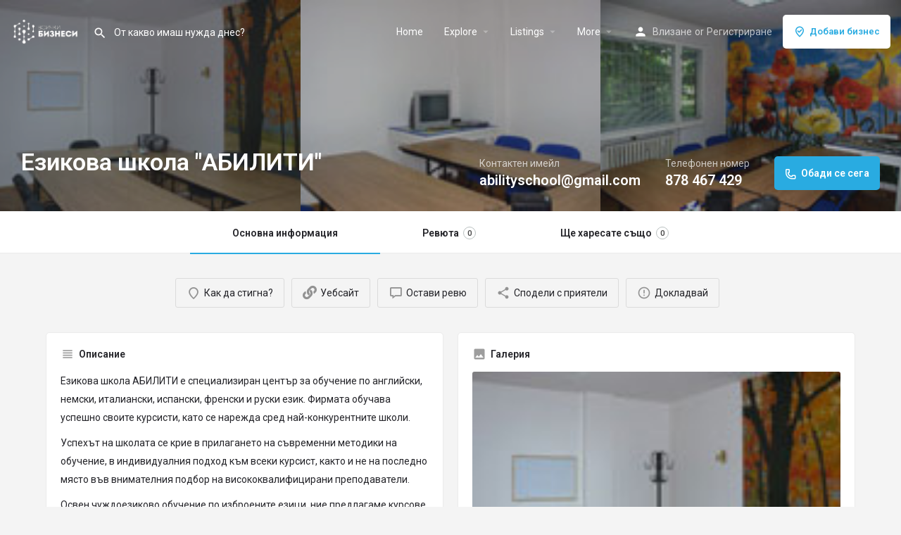

--- FILE ---
content_type: text/html; charset=UTF-8
request_url: https://vsichkibiznesi.com/listing/%D0%B5%D0%B7%D0%B8%D0%BA%D0%BE%D0%B2%D0%B0-%D1%88%D0%BA%D0%BE%D0%BB%D0%B0-%D0%B0%D0%B1%D0%B8%D0%BB%D0%B8%D1%82%D0%B8/
body_size: 145959
content:
<!DOCTYPE html>
<html lang="bg-BG">
<head>
	<meta charset="UTF-8" />
	<meta name="viewport" content="width=device-width, initial-scale=1.0, maximum-scale=1.0, user-scalable=no" />
	<link rel="pingback" href="https://vsichkibiznesi.com/xmlrpc.php">

	<title>Езикова школа &#8222;АБИЛИТИ&#8220; &#8211; Всички Бизнеси</title>
<link rel="preload" as="font" href="https://vsichkibiznesi.com/wp-content/themes/my-listing/assets/fonts/GlacialIndifference/Regular.otf" crossorigin><link rel="preload" as="font" href="https://vsichkibiznesi.com/wp-content/themes/my-listing/assets/fonts/GlacialIndifference/Bold.otf" crossorigin><link rel="preload" as="font" href="https://vsichkibiznesi.com/wp-content/themes/my-listing/assets/fonts/GlacialIndifference/Italic.otf" crossorigin><meta name='robots' content='max-image-preview:large' />
<link rel='dns-prefetch' href='//maps.googleapis.com' />
<link rel='dns-prefetch' href='//cdnjs.cloudflare.com' />
<link rel='dns-prefetch' href='//fonts.googleapis.com' />
<link rel="alternate" title="oEmbed (JSON)" type="application/json+oembed" href="https://vsichkibiznesi.com/wp-json/oembed/1.0/embed?url=https%3A%2F%2Fvsichkibiznesi.com%2Flisting%2F%25d0%25b5%25d0%25b7%25d0%25b8%25d0%25ba%25d0%25be%25d0%25b2%25d0%25b0-%25d1%2588%25d0%25ba%25d0%25be%25d0%25bb%25d0%25b0-%25d0%25b0%25d0%25b1%25d0%25b8%25d0%25bb%25d0%25b8%25d1%2582%25d0%25b8%2F" />
<link rel="alternate" title="oEmbed (XML)" type="text/xml+oembed" href="https://vsichkibiznesi.com/wp-json/oembed/1.0/embed?url=https%3A%2F%2Fvsichkibiznesi.com%2Flisting%2F%25d0%25b5%25d0%25b7%25d0%25b8%25d0%25ba%25d0%25be%25d0%25b2%25d0%25b0-%25d1%2588%25d0%25ba%25d0%25be%25d0%25bb%25d0%25b0-%25d0%25b0%25d0%25b1%25d0%25b8%25d0%25bb%25d0%25b8%25d1%2582%25d0%25b8%2F&#038;format=xml" />
<meta property="og:title" content="Езикова школа &quot;АБИЛИТИ&quot;" />
<meta property="og:url" content="https://vsichkibiznesi.com/listing/%d0%b5%d0%b7%d0%b8%d0%ba%d0%be%d0%b2%d0%b0-%d1%88%d0%ba%d0%be%d0%bb%d0%b0-%d0%b0%d0%b1%d0%b8%d0%bb%d0%b8%d1%82%d0%b8/" />
<meta property="og:site_name" content="Всички Бизнеси" />
<meta property="og:type" content="profile" />
<meta property="og:description" content="Езикова школа АБИЛИТИ е специализиран център за обучение по английски, немски, италиански, испански, френски и руски език. Фирмата обучава успешно своите курсисти, като се нарежда сред най-конкурентните школи.

Успехът на школата се крие в прилагането на съвременни методики на обучение, в индивидуалния подход към всеки курсист, както и не на последно място във внимателния подбор на висококвалифицирани преподаватели.

Освен чуждоезиково обучение по изброените езици, ние предлагаме курсове по български език за чужденци. Изключителният успех, който имаме с курсистите си от създаването на школата, ни вдъхнови да се насочим към обучение и на чужденци по български език, като за целта авторски колектив филолози създаде съвременна, адаптивна учебна система, която намира много добра реализация в практиката. Предвид големия интерес, предлагаме и профилиран курс по бизнес български език.

Ако Вие сте:

амбициозни хора, които осъзнават нуждата от владеене на чужди езици;
родители, които желаят децата им да бъдат в крак със съвременното чуждоезиково обучение;
работодатели, които оценяват нуждата от квалифициран и образован персонал;
чужденци, които имат желанието и необходимостта да научат български език,
то Вие сте попаднали на правилното място! Единствените граници, които поставяме, е Вашето въображение!" />
<style id='wp-img-auto-sizes-contain-inline-css' type='text/css'>
img:is([sizes=auto i],[sizes^="auto," i]){contain-intrinsic-size:3000px 1500px}
/*# sourceURL=wp-img-auto-sizes-contain-inline-css */
</style>
<link rel='preload stylesheet' as='style' onload="this.onload=null;this.rel='stylesheet'" id='wp-block-library-css' href='https://vsichkibiznesi.com/wp-includes/css/dist/block-library/style.min.css?ver=6.9' type='text/css' media='all' />
<style id='global-styles-inline-css' type='text/css'>
:root{--wp--preset--aspect-ratio--square: 1;--wp--preset--aspect-ratio--4-3: 4/3;--wp--preset--aspect-ratio--3-4: 3/4;--wp--preset--aspect-ratio--3-2: 3/2;--wp--preset--aspect-ratio--2-3: 2/3;--wp--preset--aspect-ratio--16-9: 16/9;--wp--preset--aspect-ratio--9-16: 9/16;--wp--preset--color--black: #000000;--wp--preset--color--cyan-bluish-gray: #abb8c3;--wp--preset--color--white: #ffffff;--wp--preset--color--pale-pink: #f78da7;--wp--preset--color--vivid-red: #cf2e2e;--wp--preset--color--luminous-vivid-orange: #ff6900;--wp--preset--color--luminous-vivid-amber: #fcb900;--wp--preset--color--light-green-cyan: #7bdcb5;--wp--preset--color--vivid-green-cyan: #00d084;--wp--preset--color--pale-cyan-blue: #8ed1fc;--wp--preset--color--vivid-cyan-blue: #0693e3;--wp--preset--color--vivid-purple: #9b51e0;--wp--preset--gradient--vivid-cyan-blue-to-vivid-purple: linear-gradient(135deg,rgb(6,147,227) 0%,rgb(155,81,224) 100%);--wp--preset--gradient--light-green-cyan-to-vivid-green-cyan: linear-gradient(135deg,rgb(122,220,180) 0%,rgb(0,208,130) 100%);--wp--preset--gradient--luminous-vivid-amber-to-luminous-vivid-orange: linear-gradient(135deg,rgb(252,185,0) 0%,rgb(255,105,0) 100%);--wp--preset--gradient--luminous-vivid-orange-to-vivid-red: linear-gradient(135deg,rgb(255,105,0) 0%,rgb(207,46,46) 100%);--wp--preset--gradient--very-light-gray-to-cyan-bluish-gray: linear-gradient(135deg,rgb(238,238,238) 0%,rgb(169,184,195) 100%);--wp--preset--gradient--cool-to-warm-spectrum: linear-gradient(135deg,rgb(74,234,220) 0%,rgb(151,120,209) 20%,rgb(207,42,186) 40%,rgb(238,44,130) 60%,rgb(251,105,98) 80%,rgb(254,248,76) 100%);--wp--preset--gradient--blush-light-purple: linear-gradient(135deg,rgb(255,206,236) 0%,rgb(152,150,240) 100%);--wp--preset--gradient--blush-bordeaux: linear-gradient(135deg,rgb(254,205,165) 0%,rgb(254,45,45) 50%,rgb(107,0,62) 100%);--wp--preset--gradient--luminous-dusk: linear-gradient(135deg,rgb(255,203,112) 0%,rgb(199,81,192) 50%,rgb(65,88,208) 100%);--wp--preset--gradient--pale-ocean: linear-gradient(135deg,rgb(255,245,203) 0%,rgb(182,227,212) 50%,rgb(51,167,181) 100%);--wp--preset--gradient--electric-grass: linear-gradient(135deg,rgb(202,248,128) 0%,rgb(113,206,126) 100%);--wp--preset--gradient--midnight: linear-gradient(135deg,rgb(2,3,129) 0%,rgb(40,116,252) 100%);--wp--preset--font-size--small: 13px;--wp--preset--font-size--medium: 20px;--wp--preset--font-size--large: 36px;--wp--preset--font-size--x-large: 42px;--wp--preset--spacing--20: 0.44rem;--wp--preset--spacing--30: 0.67rem;--wp--preset--spacing--40: 1rem;--wp--preset--spacing--50: 1.5rem;--wp--preset--spacing--60: 2.25rem;--wp--preset--spacing--70: 3.38rem;--wp--preset--spacing--80: 5.06rem;--wp--preset--shadow--natural: 6px 6px 9px rgba(0, 0, 0, 0.2);--wp--preset--shadow--deep: 12px 12px 50px rgba(0, 0, 0, 0.4);--wp--preset--shadow--sharp: 6px 6px 0px rgba(0, 0, 0, 0.2);--wp--preset--shadow--outlined: 6px 6px 0px -3px rgb(255, 255, 255), 6px 6px rgb(0, 0, 0);--wp--preset--shadow--crisp: 6px 6px 0px rgb(0, 0, 0);}:where(.is-layout-flex){gap: 0.5em;}:where(.is-layout-grid){gap: 0.5em;}body .is-layout-flex{display: flex;}.is-layout-flex{flex-wrap: wrap;align-items: center;}.is-layout-flex > :is(*, div){margin: 0;}body .is-layout-grid{display: grid;}.is-layout-grid > :is(*, div){margin: 0;}:where(.wp-block-columns.is-layout-flex){gap: 2em;}:where(.wp-block-columns.is-layout-grid){gap: 2em;}:where(.wp-block-post-template.is-layout-flex){gap: 1.25em;}:where(.wp-block-post-template.is-layout-grid){gap: 1.25em;}.has-black-color{color: var(--wp--preset--color--black) !important;}.has-cyan-bluish-gray-color{color: var(--wp--preset--color--cyan-bluish-gray) !important;}.has-white-color{color: var(--wp--preset--color--white) !important;}.has-pale-pink-color{color: var(--wp--preset--color--pale-pink) !important;}.has-vivid-red-color{color: var(--wp--preset--color--vivid-red) !important;}.has-luminous-vivid-orange-color{color: var(--wp--preset--color--luminous-vivid-orange) !important;}.has-luminous-vivid-amber-color{color: var(--wp--preset--color--luminous-vivid-amber) !important;}.has-light-green-cyan-color{color: var(--wp--preset--color--light-green-cyan) !important;}.has-vivid-green-cyan-color{color: var(--wp--preset--color--vivid-green-cyan) !important;}.has-pale-cyan-blue-color{color: var(--wp--preset--color--pale-cyan-blue) !important;}.has-vivid-cyan-blue-color{color: var(--wp--preset--color--vivid-cyan-blue) !important;}.has-vivid-purple-color{color: var(--wp--preset--color--vivid-purple) !important;}.has-black-background-color{background-color: var(--wp--preset--color--black) !important;}.has-cyan-bluish-gray-background-color{background-color: var(--wp--preset--color--cyan-bluish-gray) !important;}.has-white-background-color{background-color: var(--wp--preset--color--white) !important;}.has-pale-pink-background-color{background-color: var(--wp--preset--color--pale-pink) !important;}.has-vivid-red-background-color{background-color: var(--wp--preset--color--vivid-red) !important;}.has-luminous-vivid-orange-background-color{background-color: var(--wp--preset--color--luminous-vivid-orange) !important;}.has-luminous-vivid-amber-background-color{background-color: var(--wp--preset--color--luminous-vivid-amber) !important;}.has-light-green-cyan-background-color{background-color: var(--wp--preset--color--light-green-cyan) !important;}.has-vivid-green-cyan-background-color{background-color: var(--wp--preset--color--vivid-green-cyan) !important;}.has-pale-cyan-blue-background-color{background-color: var(--wp--preset--color--pale-cyan-blue) !important;}.has-vivid-cyan-blue-background-color{background-color: var(--wp--preset--color--vivid-cyan-blue) !important;}.has-vivid-purple-background-color{background-color: var(--wp--preset--color--vivid-purple) !important;}.has-black-border-color{border-color: var(--wp--preset--color--black) !important;}.has-cyan-bluish-gray-border-color{border-color: var(--wp--preset--color--cyan-bluish-gray) !important;}.has-white-border-color{border-color: var(--wp--preset--color--white) !important;}.has-pale-pink-border-color{border-color: var(--wp--preset--color--pale-pink) !important;}.has-vivid-red-border-color{border-color: var(--wp--preset--color--vivid-red) !important;}.has-luminous-vivid-orange-border-color{border-color: var(--wp--preset--color--luminous-vivid-orange) !important;}.has-luminous-vivid-amber-border-color{border-color: var(--wp--preset--color--luminous-vivid-amber) !important;}.has-light-green-cyan-border-color{border-color: var(--wp--preset--color--light-green-cyan) !important;}.has-vivid-green-cyan-border-color{border-color: var(--wp--preset--color--vivid-green-cyan) !important;}.has-pale-cyan-blue-border-color{border-color: var(--wp--preset--color--pale-cyan-blue) !important;}.has-vivid-cyan-blue-border-color{border-color: var(--wp--preset--color--vivid-cyan-blue) !important;}.has-vivid-purple-border-color{border-color: var(--wp--preset--color--vivid-purple) !important;}.has-vivid-cyan-blue-to-vivid-purple-gradient-background{background: var(--wp--preset--gradient--vivid-cyan-blue-to-vivid-purple) !important;}.has-light-green-cyan-to-vivid-green-cyan-gradient-background{background: var(--wp--preset--gradient--light-green-cyan-to-vivid-green-cyan) !important;}.has-luminous-vivid-amber-to-luminous-vivid-orange-gradient-background{background: var(--wp--preset--gradient--luminous-vivid-amber-to-luminous-vivid-orange) !important;}.has-luminous-vivid-orange-to-vivid-red-gradient-background{background: var(--wp--preset--gradient--luminous-vivid-orange-to-vivid-red) !important;}.has-very-light-gray-to-cyan-bluish-gray-gradient-background{background: var(--wp--preset--gradient--very-light-gray-to-cyan-bluish-gray) !important;}.has-cool-to-warm-spectrum-gradient-background{background: var(--wp--preset--gradient--cool-to-warm-spectrum) !important;}.has-blush-light-purple-gradient-background{background: var(--wp--preset--gradient--blush-light-purple) !important;}.has-blush-bordeaux-gradient-background{background: var(--wp--preset--gradient--blush-bordeaux) !important;}.has-luminous-dusk-gradient-background{background: var(--wp--preset--gradient--luminous-dusk) !important;}.has-pale-ocean-gradient-background{background: var(--wp--preset--gradient--pale-ocean) !important;}.has-electric-grass-gradient-background{background: var(--wp--preset--gradient--electric-grass) !important;}.has-midnight-gradient-background{background: var(--wp--preset--gradient--midnight) !important;}.has-small-font-size{font-size: var(--wp--preset--font-size--small) !important;}.has-medium-font-size{font-size: var(--wp--preset--font-size--medium) !important;}.has-large-font-size{font-size: var(--wp--preset--font-size--large) !important;}.has-x-large-font-size{font-size: var(--wp--preset--font-size--x-large) !important;}
/*# sourceURL=global-styles-inline-css */
</style>

<style id='classic-theme-styles-inline-css' type='text/css'>
/*! This file is auto-generated */
.wp-block-button__link{color:#fff;background-color:#32373c;border-radius:9999px;box-shadow:none;text-decoration:none;padding:calc(.667em + 2px) calc(1.333em + 2px);font-size:1.125em}.wp-block-file__button{background:#32373c;color:#fff;text-decoration:none}
/*# sourceURL=/wp-includes/css/classic-themes.min.css */
</style>
<link rel='stylesheet' id='contact-form-7-css' href='https://vsichkibiznesi.com/wp-content/plugins/contact-form-7/includes/css/styles.css?ver=5.7.6' type='text/css' media='all' />
<link rel='stylesheet' id='woocommerce-layout-css' href='https://vsichkibiznesi.com/wp-content/plugins/woocommerce/assets/css/woocommerce-layout.css?ver=7.7.0' type='text/css' media='all' />
<link rel='stylesheet' id='woocommerce-smallscreen-css' href='https://vsichkibiznesi.com/wp-content/plugins/woocommerce/assets/css/woocommerce-smallscreen.css?ver=7.7.0' type='text/css' media='only screen and (max-width: 768px)' />
<link rel='stylesheet' id='woocommerce-general-css' href='https://vsichkibiznesi.com/wp-content/plugins/woocommerce/assets/css/woocommerce.css?ver=7.7.0' type='text/css' media='all' />
<style id='woocommerce-inline-inline-css' type='text/css'>
.woocommerce form .form-row .required { visibility: visible; }
/*# sourceURL=woocommerce-inline-inline-css */
</style>
<link rel='stylesheet' id='elementor-icons-css' href='https://vsichkibiznesi.com/wp-content/plugins/elementor/assets/lib/eicons/css/elementor-icons.min.css?ver=5.20.0' type='text/css' media='all' />
<link rel='stylesheet' id='elementor-frontend-css' href='https://vsichkibiznesi.com/wp-content/plugins/elementor/assets/css/frontend-lite.min.css?ver=3.13.2' type='text/css' media='all' />
<link rel='stylesheet' id='swiper-css' href='https://vsichkibiznesi.com/wp-content/plugins/elementor/assets/lib/swiper/css/swiper.min.css?ver=5.3.6' type='text/css' media='all' />
<link rel='stylesheet' id='elementor-post-11-css' href='https://vsichkibiznesi.com/wp-content/uploads/elementor/css/post-11.css?ver=1684154721' type='text/css' media='all' />
<link rel='stylesheet' id='font-awesome-5-all-css' href='https://vsichkibiznesi.com/wp-content/plugins/elementor/assets/lib/font-awesome/css/all.min.css?ver=3.13.2' type='text/css' media='all' />
<link rel='stylesheet' id='font-awesome-4-shim-css' href='https://vsichkibiznesi.com/wp-content/plugins/elementor/assets/lib/font-awesome/css/v4-shims.min.css?ver=3.13.2' type='text/css' media='all' />
<link rel='stylesheet' id='elementor-global-css' href='https://vsichkibiznesi.com/wp-content/uploads/elementor/css/global.css?ver=1684154721' type='text/css' media='all' />
<link rel='stylesheet' id='mylisting-google-maps-css' href='https://vsichkibiznesi.com/wp-content/themes/my-listing/assets/dist/maps/google-maps/google-maps.css?ver=2.6.8' type='text/css' media='all' />
<link rel='stylesheet' id='mylisting-icons-css' href='https://vsichkibiznesi.com/wp-content/themes/my-listing/assets/dist/icons.css?ver=2.6.8' type='text/css' media='all' />
<link rel='stylesheet' id='mylisting-material-icons-css' href='https://fonts.googleapis.com/icon?family=Material+Icons&#038;display=swap&#038;ver=6.9' type='text/css' media='all' />
<link rel='stylesheet' id='select2-css' href='https://vsichkibiznesi.com/wp-content/plugins/woocommerce/assets/css/select2.css?ver=7.7.0' type='text/css' media='all' />
<link rel='stylesheet' id='mylisting-vendor-css' href='https://vsichkibiznesi.com/wp-content/themes/my-listing/assets/dist/vendor.css?ver=2.6.8' type='text/css' media='all' />
<link rel='stylesheet' id='mylisting-frontend-css' href='https://vsichkibiznesi.com/wp-content/themes/my-listing/assets/dist/frontend.css?ver=2.6.8' type='text/css' media='all' />
<link rel='stylesheet' id='theme-styles-default-css' href='https://vsichkibiznesi.com/wp-content/themes/my-listing/style.css?ver=6.9' type='text/css' media='all' />
<style id='theme-styles-default-inline-css' type='text/css'>
:root{}
/*# sourceURL=theme-styles-default-inline-css */
</style>
<link rel='stylesheet' id='mylisting-default-fonts-css' href='https://vsichkibiznesi.com/wp-content/themes/my-listing/assets/dist/default-fonts.css?ver=2.6.8' type='text/css' media='all' />
<link rel='stylesheet' id='mylisting-dynamic-styles-css' href='https://vsichkibiznesi.com/wp-content/uploads/mylisting-dynamic-styles.css?ver=1673714935' type='text/css' media='all' />
<link rel='stylesheet' id='google-fonts-1-css' href='https://fonts.googleapis.com/css?family=Roboto%3A100%2C100italic%2C200%2C200italic%2C300%2C300italic%2C400%2C400italic%2C500%2C500italic%2C600%2C600italic%2C700%2C700italic%2C800%2C800italic%2C900%2C900italic%7CRoboto+Slab%3A100%2C100italic%2C200%2C200italic%2C300%2C300italic%2C400%2C400italic%2C500%2C500italic%2C600%2C600italic%2C700%2C700italic%2C800%2C800italic%2C900%2C900italic&#038;display=auto&#038;subset=cyrillic&#038;ver=6.9' type='text/css' media='all' />
<link rel="preconnect" href="https://fonts.gstatic.com/" crossorigin><script type="text/javascript">
            window._nslDOMReady = function (callback) {
                if ( document.readyState === "complete" || document.readyState === "interactive" ) {
                    callback();
                } else {
                    document.addEventListener( "DOMContentLoaded", callback );
                }
            };
            </script><script type="text/javascript" src="https://vsichkibiznesi.com/wp-includes/js/dist/hooks.min.js?ver=dd5603f07f9220ed27f1" id="wp-hooks-js"></script>
<script type="text/javascript" id="say-what-js-js-extra">
/* <![CDATA[ */
var say_what_data = {"replacements":{"|Dashboard|":"\u041a\u043e\u043d\u0442\u0440\u043e\u043b\u0435\u043d \u043f\u0430\u043d\u0435\u043b"}};
//# sourceURL=say-what-js-js-extra
/* ]]> */
</script>
<script type="text/javascript" src="https://vsichkibiznesi.com/wp-content/plugins/say-what/assets/build/frontend.js?ver=fd31684c45e4d85aeb4e" id="say-what-js-js"></script>
<script type="text/javascript" src="https://vsichkibiznesi.com/wp-includes/js/jquery/jquery.min.js?ver=3.7.1" id="jquery-core-js"></script>
<script type="text/javascript" src="https://vsichkibiznesi.com/wp-includes/js/jquery/jquery-migrate.min.js?ver=3.4.1" id="jquery-migrate-js"></script>
<script type="text/javascript" src="https://vsichkibiznesi.com/wp-content/plugins/elementor/assets/lib/font-awesome/js/v4-shims.min.js?ver=3.13.2" id="font-awesome-4-shim-js"></script>
<link rel="https://api.w.org/" href="https://vsichkibiznesi.com/wp-json/" /><link rel="EditURI" type="application/rsd+xml" title="RSD" href="https://vsichkibiznesi.com/xmlrpc.php?rsd" />

<link rel="canonical" href="https://vsichkibiznesi.com/listing/%d0%b5%d0%b7%d0%b8%d0%ba%d0%be%d0%b2%d0%b0-%d1%88%d0%ba%d0%be%d0%bb%d0%b0-%d0%b0%d0%b1%d0%b8%d0%bb%d0%b8%d1%82%d0%b8/" />
<link rel='shortlink' href='https://vsichkibiznesi.com/?p=797' />
<script type="text/javascript">var MyListing = {"Helpers":{},"Handlers":{},"MapConfig":{"ClusterSize":35,"AccessToken":"AIzaSyDTALdg56CrIm0ynNm7YqqOyKN1xZ5_s64","Language":"bg","TypeRestrictions":"geocode","CountryRestrictions":["BG"],"CustomSkins":{"Skin 1":"[{\"elementType\":\"geometry\",\"stylers\":[{\"color\":\"#ebe3cd\"}]},{\"elementType\":\"labels.text.fill\",\"stylers\":[{\"color\":\"#523735\"}]},{\"elementType\":\"labels.text.stroke\",\"stylers\":[{\"color\":\"#f5f1e6\"}]},{\"featureType\":\"administrative\",\"elementType\":\"geometry\",\"stylers\":[{\"visibility\":\"off\"}]},{\"featureType\":\"administrative\",\"elementType\":\"geometry.stroke\",\"stylers\":[{\"color\":\"#c9b2a6\"}]},{\"featureType\":\"administrative.land_parcel\",\"elementType\":\"geometry.stroke\",\"stylers\":[{\"color\":\"#dcd2be\"}]},{\"featureType\":\"administrative.land_parcel\",\"elementType\":\"labels\",\"stylers\":[{\"visibility\":\"off\"}]},{\"featureType\":\"administrative.land_parcel\",\"elementType\":\"labels.text.fill\",\"stylers\":[{\"color\":\"#ae9e90\"}]},{\"featureType\":\"landscape.natural\",\"elementType\":\"geometry\",\"stylers\":[{\"color\":\"#dfd2ae\"}]},{\"featureType\":\"poi\",\"stylers\":[{\"visibility\":\"off\"}]},{\"featureType\":\"poi\",\"elementType\":\"geometry\",\"stylers\":[{\"color\":\"#dfd2ae\"}]},{\"featureType\":\"poi\",\"elementType\":\"labels.text\",\"stylers\":[{\"visibility\":\"off\"}]},{\"featureType\":\"poi\",\"elementType\":\"labels.text.fill\",\"stylers\":[{\"color\":\"#93817c\"}]},{\"featureType\":\"poi.park\",\"elementType\":\"geometry.fill\",\"stylers\":[{\"color\":\"#a5b076\"}]},{\"featureType\":\"poi.park\",\"elementType\":\"labels.text.fill\",\"stylers\":[{\"color\":\"#447530\"}]},{\"featureType\":\"road\",\"elementType\":\"geometry\",\"stylers\":[{\"color\":\"#f5f1e6\"}]},{\"featureType\":\"road\",\"elementType\":\"labels.icon\",\"stylers\":[{\"visibility\":\"off\"}]},{\"featureType\":\"road.arterial\",\"stylers\":[{\"visibility\":\"off\"}]},{\"featureType\":\"road.arterial\",\"elementType\":\"geometry\",\"stylers\":[{\"color\":\"#fdfcf8\"}]},{\"featureType\":\"road.highway\",\"elementType\":\"geometry\",\"stylers\":[{\"color\":\"#f8c967\"}]},{\"featureType\":\"road.highway\",\"elementType\":\"geometry.stroke\",\"stylers\":[{\"color\":\"#e9bc62\"}]},{\"featureType\":\"road.highway\",\"elementType\":\"labels\",\"stylers\":[{\"visibility\":\"off\"}]},{\"featureType\":\"road.highway.controlled_access\",\"elementType\":\"geometry\",\"stylers\":[{\"color\":\"#e98d58\"}]},{\"featureType\":\"road.highway.controlled_access\",\"elementType\":\"geometry.stroke\",\"stylers\":[{\"color\":\"#db8555\"}]},{\"featureType\":\"road.local\",\"stylers\":[{\"visibility\":\"off\"}]},{\"featureType\":\"road.local\",\"elementType\":\"labels\",\"stylers\":[{\"visibility\":\"off\"}]},{\"featureType\":\"road.local\",\"elementType\":\"labels.text.fill\",\"stylers\":[{\"color\":\"#806b63\"}]},{\"featureType\":\"transit\",\"stylers\":[{\"visibility\":\"off\"}]},{\"featureType\":\"transit.line\",\"elementType\":\"geometry\",\"stylers\":[{\"color\":\"#dfd2ae\"}]},{\"featureType\":\"transit.line\",\"elementType\":\"labels.text.fill\",\"stylers\":[{\"color\":\"#8f7d77\"}]},{\"featureType\":\"transit.line\",\"elementType\":\"labels.text.stroke\",\"stylers\":[{\"color\":\"#ebe3cd\"}]},{\"featureType\":\"transit.station\",\"elementType\":\"geometry\",\"stylers\":[{\"color\":\"#dfd2ae\"}]},{\"featureType\":\"water\",\"elementType\":\"geometry.fill\",\"stylers\":[{\"color\":\"#b9d3c2\"}]},{\"featureType\":\"water\",\"elementType\":\"labels.text.fill\",\"stylers\":[{\"color\":\"#92998d\"}]}]","custom_Skin 1":"[{\"elementType\":\"geometry\",\"stylers\":[{\"color\":\"#ebe3cd\"}]},{\"elementType\":\"labels.text.fill\",\"stylers\":[{\"color\":\"#523735\"}]},{\"elementType\":\"labels.text.stroke\",\"stylers\":[{\"color\":\"#f5f1e6\"}]},{\"featureType\":\"administrative\",\"elementType\":\"geometry\",\"stylers\":[{\"visibility\":\"off\"}]},{\"featureType\":\"administrative\",\"elementType\":\"geometry.stroke\",\"stylers\":[{\"color\":\"#c9b2a6\"}]},{\"featureType\":\"administrative.land_parcel\",\"elementType\":\"geometry.stroke\",\"stylers\":[{\"color\":\"#dcd2be\"}]},{\"featureType\":\"administrative.land_parcel\",\"elementType\":\"labels\",\"stylers\":[{\"visibility\":\"off\"}]},{\"featureType\":\"administrative.land_parcel\",\"elementType\":\"labels.text.fill\",\"stylers\":[{\"color\":\"#ae9e90\"}]},{\"featureType\":\"landscape.natural\",\"elementType\":\"geometry\",\"stylers\":[{\"color\":\"#dfd2ae\"}]},{\"featureType\":\"poi\",\"stylers\":[{\"visibility\":\"off\"}]},{\"featureType\":\"poi\",\"elementType\":\"geometry\",\"stylers\":[{\"color\":\"#dfd2ae\"}]},{\"featureType\":\"poi\",\"elementType\":\"labels.text\",\"stylers\":[{\"visibility\":\"off\"}]},{\"featureType\":\"poi\",\"elementType\":\"labels.text.fill\",\"stylers\":[{\"color\":\"#93817c\"}]},{\"featureType\":\"poi.park\",\"elementType\":\"geometry.fill\",\"stylers\":[{\"color\":\"#a5b076\"}]},{\"featureType\":\"poi.park\",\"elementType\":\"labels.text.fill\",\"stylers\":[{\"color\":\"#447530\"}]},{\"featureType\":\"road\",\"elementType\":\"geometry\",\"stylers\":[{\"color\":\"#f5f1e6\"}]},{\"featureType\":\"road\",\"elementType\":\"labels.icon\",\"stylers\":[{\"visibility\":\"off\"}]},{\"featureType\":\"road.arterial\",\"stylers\":[{\"visibility\":\"off\"}]},{\"featureType\":\"road.arterial\",\"elementType\":\"geometry\",\"stylers\":[{\"color\":\"#fdfcf8\"}]},{\"featureType\":\"road.highway\",\"elementType\":\"geometry\",\"stylers\":[{\"color\":\"#f8c967\"}]},{\"featureType\":\"road.highway\",\"elementType\":\"geometry.stroke\",\"stylers\":[{\"color\":\"#e9bc62\"}]},{\"featureType\":\"road.highway\",\"elementType\":\"labels\",\"stylers\":[{\"visibility\":\"off\"}]},{\"featureType\":\"road.highway.controlled_access\",\"elementType\":\"geometry\",\"stylers\":[{\"color\":\"#e98d58\"}]},{\"featureType\":\"road.highway.controlled_access\",\"elementType\":\"geometry.stroke\",\"stylers\":[{\"color\":\"#db8555\"}]},{\"featureType\":\"road.local\",\"stylers\":[{\"visibility\":\"off\"}]},{\"featureType\":\"road.local\",\"elementType\":\"labels\",\"stylers\":[{\"visibility\":\"off\"}]},{\"featureType\":\"road.local\",\"elementType\":\"labels.text.fill\",\"stylers\":[{\"color\":\"#806b63\"}]},{\"featureType\":\"transit\",\"stylers\":[{\"visibility\":\"off\"}]},{\"featureType\":\"transit.line\",\"elementType\":\"geometry\",\"stylers\":[{\"color\":\"#dfd2ae\"}]},{\"featureType\":\"transit.line\",\"elementType\":\"labels.text.fill\",\"stylers\":[{\"color\":\"#8f7d77\"}]},{\"featureType\":\"transit.line\",\"elementType\":\"labels.text.stroke\",\"stylers\":[{\"color\":\"#ebe3cd\"}]},{\"featureType\":\"transit.station\",\"elementType\":\"geometry\",\"stylers\":[{\"color\":\"#dfd2ae\"}]},{\"featureType\":\"water\",\"elementType\":\"geometry.fill\",\"stylers\":[{\"color\":\"#b9d3c2\"}]},{\"featureType\":\"water\",\"elementType\":\"labels.text.fill\",\"stylers\":[{\"color\":\"#92998d\"}]}]"}}};</script><script type="text/javascript">var CASE27 = {"ajax_url":"https:\/\/vsichkibiznesi.com\/wp-admin\/admin-ajax.php","login_url":"https:\/\/vsichkibiznesi.com\/my-account-2\/","register_url":"https:\/\/vsichkibiznesi.com\/my-account-2\/?register","mylisting_ajax_url":"\/?mylisting-ajax=1","env":"production","ajax_nonce":"7a57560aee","l10n":{"selectOption":"\u0418\u0437\u0431\u0435\u0440\u0435\u0442\u0435 \u043e\u043f\u0446\u0438\u044f","errorLoading":"The results could not be loaded.","removeAllItems":"Remove all items","loadingMore":"Loading more results\u2026","noResults":"No results found","searching":"\u0422\u044a\u0440\u0441\u0435\u043d\u0435\u2026","datepicker":{"format":"DD MMMM, YY","timeFormat":"h:mm A","dateTimeFormat":"DD MMMM, YY, h:mm A","timePicker24Hour":false,"firstDay":1,"applyLabel":"Apply","cancelLabel":"Cancel","customRangeLabel":"Custom Range","daysOfWeek":["Su","Mo","Tu","We","Th","Fr","Sa"],"monthNames":["January","February","March","April","May","June","July","August","September","October","November","December"]},"irreversible_action":"This is an irreversible action. Proceed anyway?","delete_listing_confirm":"Are you sure you want to delete this listing?","copied_to_clipboard":"Copied!","nearby_listings_location_required":"\u0422\u0440\u044f\u0431\u0432\u0430 \u0434\u0430 \u043d\u0430\u043f\u0438\u0448\u0435\u0448 \u043b\u043e\u043a\u0430\u0446\u0438\u044f, \u0437\u0430 \u0434\u0430 \u043f\u043e\u043a\u0430\u0436\u0435\u043c \u0431\u043b\u0438\u0437\u043a\u0438 \u0434\u043e \u0442\u0435\u0431 \u0440\u0435\u0437\u0443\u043b\u0442\u0430\u0442\u0438","nearby_listings_retrieving_location":"Retrieving location...","nearby_listings_searching":"\u0422\u044a\u0440\u0441\u0435\u043d\u0435 \u0437\u0430 \u0431\u0438\u0437\u043d\u0435\u0441\u0438 \u043e\u043a\u043e\u043b\u043e \u0442\u0435\u0431...","geolocation_failed":"\u0422\u0440\u044f\u0431\u0432\u0430 \u0434\u0430 \u0430\u043a\u0442\u0438\u0432\u0438\u0440\u0430\u0442\u0435 \u043c\u0435\u0441\u0442\u043e\u043f\u043e\u043b\u043e\u0436\u0435\u043d\u0438\u0435\u0442\u043e, \u0437\u0430 \u0434\u0430 \u0438\u0437\u043f\u043e\u043b\u0437\u0432\u0430\u0442\u0435 \u0442\u0430\u0437\u0438 \u0444\u0443\u043d\u043a\u0446\u0438\u044f.","something_went_wrong":"Something went wrong.","all_in_category":"All in \"%s\"","invalid_file_type":"Invalid file type. Accepted types:","file_limit_exceeded":"You have exceeded the file upload limit (%d)."},"woocommerce":[],"js_field_html_img":"<div class=\"uploaded-file uploaded-image review-gallery-image job-manager-uploaded-file\">\t<span class=\"uploaded-file-preview\">\t\t\t\t\t<span class=\"job-manager-uploaded-file-preview\">\t\t\t\t<img src=\"\">\t\t\t<\/span>\t\t\t\t<a class=\"remove-uploaded-file review-gallery-image-remove job-manager-remove-uploaded-file\"><i class=\"mi delete\"><\/i><\/a>\t<\/span>\t<input type=\"hidden\" class=\"input-text\" name=\"\" value=\"b64:\"><\/div>","js_field_html":"<div class=\"uploaded-file  review-gallery-image job-manager-uploaded-file\">\t<span class=\"uploaded-file-preview\">\t\t\t\t\t<span class=\"job-manager-uploaded-file-name\">\t\t\t\t<i class=\"mi insert_drive_file uploaded-file-icon\"><\/i>\t\t\t\t<code><\/code>\t\t\t<\/span>\t\t\t\t<a class=\"remove-uploaded-file review-gallery-image-remove job-manager-remove-uploaded-file\"><i class=\"mi delete\"><\/i><\/a>\t<\/span>\t<input type=\"hidden\" class=\"input-text\" name=\"\" value=\"b64:\"><\/div>"};</script>	<noscript><style>.woocommerce-product-gallery{ opacity: 1 !important; }</style></noscript>
	<meta name="generator" content="Elementor 3.13.2; features: e_dom_optimization, e_optimized_assets_loading, e_optimized_css_loading, a11y_improvements, additional_custom_breakpoints; settings: css_print_method-external, google_font-enabled, font_display-auto">
<style type="text/css">.recentcomments a{display:inline !important;padding:0 !important;margin:0 !important;}</style><link rel="icon" href="https://vsichkibiznesi.com/wp-content/uploads/2021/09/cropped-1234-32x32.png" sizes="32x32" />
<link rel="icon" href="https://vsichkibiznesi.com/wp-content/uploads/2021/09/cropped-1234-192x192.png" sizes="192x192" />
<link rel="apple-touch-icon" href="https://vsichkibiznesi.com/wp-content/uploads/2021/09/cropped-1234-180x180.png" />
<meta name="msapplication-TileImage" content="https://vsichkibiznesi.com/wp-content/uploads/2021/09/cropped-1234-270x270.png" />
<style type="text/css">div.nsl-container[data-align="left"] {
    text-align: left;
}

div.nsl-container[data-align="center"] {
    text-align: center;
}

div.nsl-container[data-align="right"] {
    text-align: right;
}


div.nsl-container div.nsl-container-buttons a[data-plugin="nsl"] {
    text-decoration: none;
    box-shadow: none;
    border: 0;
}

div.nsl-container .nsl-container-buttons {
    display: flex;
    padding: 5px 0;
}

div.nsl-container.nsl-container-block .nsl-container-buttons {
    display: inline-grid;
    grid-template-columns: minmax(145px, auto);
}

div.nsl-container-block-fullwidth .nsl-container-buttons {
    flex-flow: column;
    align-items: center;
}

div.nsl-container-block-fullwidth .nsl-container-buttons a,
div.nsl-container-block .nsl-container-buttons a {
    flex: 1 1 auto;
    display: block;
    margin: 5px 0;
    width: 100%;
}

div.nsl-container-inline {
    margin: -5px;
    text-align: left;
}

div.nsl-container-inline .nsl-container-buttons {
    justify-content: center;
    flex-wrap: wrap;
}

div.nsl-container-inline .nsl-container-buttons a {
    margin: 5px;
    display: inline-block;
}

div.nsl-container-grid .nsl-container-buttons {
    flex-flow: row;
    align-items: center;
    flex-wrap: wrap;
}

div.nsl-container-grid .nsl-container-buttons a {
    flex: 1 1 auto;
    display: block;
    margin: 5px;
    max-width: 280px;
    width: 100%;
}

@media only screen and (min-width: 650px) {
    div.nsl-container-grid .nsl-container-buttons a {
        width: auto;
    }
}

div.nsl-container .nsl-button {
    cursor: pointer;
    vertical-align: top;
    border-radius: 4px;
}

div.nsl-container .nsl-button-default {
    color: #fff;
    display: flex;
}

div.nsl-container .nsl-button-icon {
    display: inline-block;
}

div.nsl-container .nsl-button-svg-container {
    flex: 0 0 auto;
    padding: 8px;
    display: flex;
    align-items: center;
}

div.nsl-container svg {
    height: 24px;
    width: 24px;
    vertical-align: top;
}

div.nsl-container .nsl-button-default div.nsl-button-label-container {
    margin: 0 24px 0 12px;
    padding: 10px 0;
    font-family: Helvetica, Arial, sans-serif;
    font-size: 16px;
    line-height: 20px;
    letter-spacing: .25px;
    overflow: hidden;
    text-align: center;
    text-overflow: clip;
    white-space: nowrap;
    flex: 1 1 auto;
    -webkit-font-smoothing: antialiased;
    -moz-osx-font-smoothing: grayscale;
    text-transform: none;
    display: inline-block;
}

div.nsl-container .nsl-button-google[data-skin="dark"] .nsl-button-svg-container {
    margin: 1px;
    padding: 7px;
    border-radius: 3px;
    background: #fff;
}

div.nsl-container .nsl-button-google[data-skin="light"] {
    border-radius: 1px;
    box-shadow: 0 1px 5px 0 rgba(0, 0, 0, .25);
    color: RGBA(0, 0, 0, 0.54);
}

div.nsl-container .nsl-button-apple .nsl-button-svg-container {
    padding: 0 6px;
}

div.nsl-container .nsl-button-apple .nsl-button-svg-container svg {
    height: 40px;
    width: auto;
}

div.nsl-container .nsl-button-apple[data-skin="light"] {
    color: #000;
    box-shadow: 0 0 0 1px #000;
}

div.nsl-container .nsl-button-facebook[data-skin="white"] {
    color: #000;
    box-shadow: inset 0 0 0 1px #000;
}

div.nsl-container .nsl-button-facebook[data-skin="light"] {
    color: #1877F2;
    box-shadow: inset 0 0 0 1px #1877F2;
}

div.nsl-container .nsl-button-apple div.nsl-button-label-container {
    font-size: 17px;
    font-family: -apple-system, BlinkMacSystemFont, "Segoe UI", Roboto, Helvetica, Arial, sans-serif, "Apple Color Emoji", "Segoe UI Emoji", "Segoe UI Symbol";
}

div.nsl-container .nsl-button-slack div.nsl-button-label-container {
    font-size: 17px;
    font-family: -apple-system, BlinkMacSystemFont, "Segoe UI", Roboto, Helvetica, Arial, sans-serif, "Apple Color Emoji", "Segoe UI Emoji", "Segoe UI Symbol";
}

div.nsl-container .nsl-button-slack[data-skin="light"] {
    color: #000000;
    box-shadow: inset 0 0 0 1px #DDDDDD;
}

div.nsl-container .nsl-button-tiktok[data-skin="light"] {
    color: #161823;
    box-shadow: 0 0 0 1px rgba(22, 24, 35, 0.12);
}

.nsl-clear {
    clear: both;
}

.nsl-container {
    clear: both;
}

/*Button align start*/

div.nsl-container-inline[data-align="left"] .nsl-container-buttons {
    justify-content: flex-start;
}

div.nsl-container-inline[data-align="center"] .nsl-container-buttons {
    justify-content: center;
}

div.nsl-container-inline[data-align="right"] .nsl-container-buttons {
    justify-content: flex-end;
}


div.nsl-container-grid[data-align="left"] .nsl-container-buttons {
    justify-content: flex-start;
}

div.nsl-container-grid[data-align="center"] .nsl-container-buttons {
    justify-content: center;
}

div.nsl-container-grid[data-align="right"] .nsl-container-buttons {
    justify-content: flex-end;
}

div.nsl-container-grid[data-align="space-around"] .nsl-container-buttons {
    justify-content: space-around;
}

div.nsl-container-grid[data-align="space-between"] .nsl-container-buttons {
    justify-content: space-between;
}

/* Button align end*/

/* Redirect */

#nsl-redirect-overlay {
    display: flex;
    flex-direction: column;
    justify-content: center;
    align-items: center;
    position: fixed;
    z-index: 1000000;
    left: 0;
    top: 0;
    width: 100%;
    height: 100%;
    backdrop-filter: blur(1px);
    background-color: RGBA(0, 0, 0, .32);;
}

#nsl-redirect-overlay-container {
    display: flex;
    flex-direction: column;
    justify-content: center;
    align-items: center;
    background-color: white;
    padding: 30px;
    border-radius: 10px;
}

#nsl-redirect-overlay-spinner {
    content: '';
    display: block;
    margin: 20px;
    border: 9px solid RGBA(0, 0, 0, .6);
    border-top: 9px solid #fff;
    border-radius: 50%;
    box-shadow: inset 0 0 0 1px RGBA(0, 0, 0, .6), 0 0 0 1px RGBA(0, 0, 0, .6);
    width: 40px;
    height: 40px;
    animation: nsl-loader-spin 2s linear infinite;
}

@keyframes nsl-loader-spin {
    0% {
        transform: rotate(0deg)
    }
    to {
        transform: rotate(360deg)
    }
}

#nsl-redirect-overlay-title {
    font-family: -apple-system, BlinkMacSystemFont, "Segoe UI", Roboto, Oxygen-Sans, Ubuntu, Cantarell, "Helvetica Neue", sans-serif;
    font-size: 18px;
    font-weight: bold;
    color: #3C434A;
}

#nsl-redirect-overlay-text {
    font-family: -apple-system, BlinkMacSystemFont, "Segoe UI", Roboto, Oxygen-Sans, Ubuntu, Cantarell, "Helvetica Neue", sans-serif;
    text-align: center;
    font-size: 14px;
    color: #3C434A;
}

/* Redirect END*/</style><style type="text/css" id="mylisting-element-queries">.featured-search[max-width~="1000px"] .form-group, .featured-search .filter-count-3 .form-group { width: calc(33.3% - 12px); margin-right: 18px; } .featured-search[max-width~="1000px"] .form-group:nth-child(3n), .featured-search .filter-count-3 .form-group:nth-child(3n) { margin-right: 0; } .featured-search[max-width~="750px"] .form-group, .featured-search .filter-count-2 .form-group { width: calc(50% - 5px); margin-right: 10px !important; } .featured-search[max-width~="750px"] .form-group:nth-child(2n), .featured-search .filter-count-2 .form-group:nth-child(2n) { margin-right: 0 !important; } .featured-search[max-width~="550px"] .form-group, .featured-search .filter-count-1 .form-group { width: 100%; margin-right: 0 !important; } </style><style type="text/css" id="mylisting-typography"></style></head>
<body class="wp-singular job_listing-template-default single single-job_listing postid-797 wp-theme-my-listing theme-my-listing woocommerce-no-js my-listing single-listing type-place cover-style-gallery elementor-default elementor-kit-11">

<div id="c27-site-wrapper"><div class="loader-bg main-loader site-logo-loader" style="background-color: #ffffff;">
	<img src="https://vsichkibiznesi.com/wp-content/uploads/2021/09/Копие_на_Неозаглавен-removebg-preview.png">
</div>

<header class="c27-main-header header header-style-default header-dark-skin header-scroll-dark-skin hide-until-load header-scroll-hide header-fixed header-menu-right">
	<div class="header-skin"></div>
	<div class="header-container">
		<div class="header-top container-fluid">
			<div class="header-left">
			<div class="mobile-menu">
				<a href="#main-menu">
					<div class="mobile-menu-lines"><i class="mi menu"></i></div>
				</a>
			</div>
			<div class="logo">
									
					<a href="https://vsichkibiznesi.com/" class="static-logo">
						<img src="https://vsichkibiznesi.com/wp-content/uploads/2021/09/Копие_на_Неозаглавен-removebg-preview.png"
							alt="">
					</a>
							</div>
							<div class="quick-search-instance text-left" id="c27-header-search-form" data-focus="default">
	<form action="https://vsichkibiznesi.com/explore-2-columns/" method="GET">
		<div class="dark-forms header-search  search-shortcode-light">
			<i class="mi search"></i>
			<input type="search" placeholder="От какво имаш нужда днес?" name="search_keywords" autocomplete="off">
			<div class="instant-results">
				<ul class="instant-results-list ajax-results"></ul>
				<button type="submit" class="buttons full-width button-5 search view-all-results all-results">
					<i class="mi search"></i>View all results				</button>
				<button type="submit" class="buttons full-width button-5 search view-all-results no-results">
					<i class="mi search"></i>No results				</button>
				<div class="loader-bg">
					
<div class="paper-spinner center-vh" style="width: 24px; height: 24px;">
	<div class="spinner-container active">
		<div class="spinner-layer layer-1" style="border-color: #777;">
			<div class="circle-clipper left">
				<div class="circle" style="border-width: 2.5px;"></div>
			</div><div class="gap-patch">
				<div class="circle" style="border-width: 2.5px;"></div>
			</div><div class="circle-clipper right">
				<div class="circle" style="border-width: 2.5px;"></div>
			</div>
		</div>
	</div>
</div>				</div>

									<ul class="instant-results-list default-results">
        				<li class="ir-cat">Ето с какво да започнете...</li>

													<li>
								<a href="https://vsichkibiznesi.com/category/arhitektura/">
									<span class="cat-icon" style="background-color: #29abe1;">
                                        			<i class="fa fa-building" style="color: #fff; "></i>
											</span>
									<span class="category-name">Архитектура</span>
								</a>
							</li>
													<li>
								<a href="https://vsichkibiznesi.com/category/softuer-it-uslugi/">
									<span class="cat-icon" style="background-color: #29abe1;">
                                        			<i class="icon-window-programming" style="color: #fff; "></i>
											</span>
									<span class="category-name">Софтуер / ИТ услуги</span>
								</a>
							</li>
													<li>
								<a href="https://vsichkibiznesi.com/category/uridicheski-uslugi/">
									<span class="cat-icon" style="background-color: #29abe1;">
                                        			<i class="mi account_balance" style="color: #fff; "></i>
											</span>
									<span class="category-name">Юридически услуги</span>
								</a>
							</li>
													<li>
								<a href="https://vsichkibiznesi.com/category/keturing/">
									<span class="cat-icon" style="background-color: #29abe1;">
                                        			<i class="icon-food-plate-knife-fork" style="color: #fff; "></i>
											</span>
									<span class="category-name">Кетъринг</span>
								</a>
							</li>
													<li>
								<a href="https://vsichkibiznesi.com/category/obrazovanie-i-uchebna-deinost/">
									<span class="cat-icon" style="background-color: #29abe1;">
                                        			<i class="fa fa-book-reader" style="color: #fff; "></i>
											</span>
									<span class="category-name">Образование и учебна дейност</span>
								</a>
							</li>
						
					</ul>
							</div>
		</div>
	</form>
</div>
										</div>
			<div class="header-center">
			<div class="i-nav">
				<div class="mobile-nav-head">
					<div class="mnh-close-icon">
						<a href="#close-main-menu">
							<i class="mi close"></i>
						</a>
					</div>

									</div>

				
					<ul id="menu-main-menu" class="main-menu main-nav"><li id="menu-item-183" class="menu-item menu-item-type-post_type menu-item-object-page menu-item-home menu-item-183"><a href="https://vsichkibiznesi.com/"><i class="icon-places-home-3"></i> Home</a></li>
<li id="menu-item-184" class="menu-item menu-item-type-post_type menu-item-object-page menu-item-has-children menu-item-184"><a href="https://vsichkibiznesi.com/explore/"><i class="fa fa-compass"></i> Explore</a>
<div class="submenu-toggle"><i class="material-icons">arrow_drop_down</i></div><ul class="sub-menu i-dropdown">
	<li id="menu-item-185" class="menu-item menu-item-type-post_type menu-item-object-page menu-item-185"><a href="https://vsichkibiznesi.com/explore/">Explore</a></li>
	<li id="menu-item-186" class="menu-item menu-item-type-post_type menu-item-object-page menu-item-186"><a href="https://vsichkibiznesi.com/explore-2-columns/">Търсене на бизнеси</a></li>
	<li id="menu-item-187" class="menu-item menu-item-type-post_type menu-item-object-page menu-item-187"><a href="https://vsichkibiznesi.com/explore-alternate/">Explore (3 columns)</a></li>
	<li id="menu-item-188" class="menu-item menu-item-type-post_type menu-item-object-page menu-item-188"><a href="https://vsichkibiznesi.com/explore-alternate-2/">Explore Alternate</a></li>
	<li id="menu-item-189" class="menu-item menu-item-type-post_type menu-item-object-page menu-item-189"><a href="https://vsichkibiznesi.com/explore-no-map/">Explore No map</a></li>
	<li id="menu-item-190" class="menu-item menu-item-type-post_type menu-item-object-page menu-item-190"><a href="https://vsichkibiznesi.com/explore-classic/">Explore classic</a></li>
</ul>
</li>
<li id="menu-item-191" class="menu-item menu-item-type-custom menu-item-object-custom menu-item-has-children menu-item-191"><a href="#"><i class="icon-location-pin-check-2"></i> Listings</a>
<div class="submenu-toggle"><i class="material-icons">arrow_drop_down</i></div><ul class="sub-menu i-dropdown">
	<li id="menu-item-192" class="menu-item menu-item-type-custom menu-item-object-custom menu-item-192"><a href="https://vsichkibiznesi.com/listing/liman-restaurant/#profile">Place</a></li>
	<li id="menu-item-193" class="menu-item menu-item-type-custom menu-item-object-custom menu-item-193"><a href="https://vsichkibiznesi.com/listing/london-grammar-live/">Event</a></li>
	<li id="menu-item-194" class="menu-item menu-item-type-custom menu-item-object-custom menu-item-194"><a href="https://vsichkibiznesi.com/listing/experienced-project-manager/">Jobs</a></li>
	<li id="menu-item-195" class="menu-item menu-item-type-custom menu-item-object-custom menu-item-195"><a href="https://vsichkibiznesi.com/listing/charming-1-bedroom-flat-for-rent-in-whitechapel/#profile">Real Estate</a></li>
	<li id="menu-item-196" class="menu-item menu-item-type-custom menu-item-object-custom menu-item-196"><a href="https://vsichkibiznesi.com/listing/bmw-316-d-facelift/">Cars</a></li>
	<li id="menu-item-197" class="menu-item menu-item-type-custom menu-item-object-custom menu-item-197"><a href="https://docs.mylistingtheme.com/category/listing-types/">Create your own!</a></li>
</ul>
</li>
<li id="menu-item-198" class="menu-item menu-item-type-custom menu-item-object-custom menu-item-has-children menu-item-198"><a href="#"><i class="icon-box-2"></i> More</a>
<div class="submenu-toggle"><i class="material-icons">arrow_drop_down</i></div><ul class="sub-menu i-dropdown">
	<li id="menu-item-199" class="menu-item menu-item-type-post_type menu-item-object-page menu-item-199"><a href="https://vsichkibiznesi.com/all-elementor-widgets/">All elementor widgets</a></li>
	<li id="menu-item-200" class="menu-item menu-item-type-post_type menu-item-object-page menu-item-200"><a href="https://vsichkibiznesi.com/add-listing/">Добави бизнес</a></li>
	<li id="menu-item-201" class="menu-item menu-item-type-post_type menu-item-object-page menu-item-201"><a href="https://vsichkibiznesi.com/my-account-2/">Dashboard</a></li>
	<li id="menu-item-202" class="menu-item menu-item-type-post_type menu-item-object-page menu-item-202"><a href="https://vsichkibiznesi.com/shop-2/">Shop</a></li>
	<li id="menu-item-203" class="menu-item menu-item-type-post_type menu-item-object-page current_page_parent menu-item-203"><a href="https://vsichkibiznesi.com/blog/">Blog</a></li>
	<li id="menu-item-204" class="menu-item menu-item-type-custom menu-item-object-custom menu-item-204"><a href="https://mylistingtheme.com/">More demos</a></li>
</ul>
</li>
</ul>
					<div class="mobile-nav-button">
						<div class="header-button">
	<a href="https://vsichkibiznesi.com/add-listing/" class="buttons button-1">
		<i class="icon-location-pin-check-2"></i> Добави бизнес	</a>
</div>					</div>
				</div>
				<div class="i-nav-overlay"></div>
				</div>
			<div class="header-right">
									<div class="user-area signin-area">
						<i class="mi person user-area-icon"></i>
						<a href="https://vsichkibiznesi.com/my-account-2/">
							Влизане						</a>
													<span>or</span>
							<a href="https://vsichkibiznesi.com/my-account-2/?register">
								Регистриране							</a>
											</div>
					<div class="mob-sign-in">
						<a href="https://vsichkibiznesi.com/my-account-2/"><i class="mi person"></i></a>
					</div>

									
				<div class="header-button">
	<a href="https://vsichkibiznesi.com/add-listing/" class="buttons button-1">
		<i class="icon-location-pin-check-2"></i> Добави бизнес	</a>
</div>
									<div class="search-trigger" data-toggle="modal" data-target="#quicksearch-mobile-modal">
						<a href="#"><i class="mi search"></i></a>
					</div>
							</div>
		</div>
	</div>
</header>



<div class="single-job-listing listing-no-logo" id="c27-single-listing">
    <input type="hidden" id="case27-post-id" value="797">
    <input type="hidden" id="case27-author-id" value="1">

    <!-- <section> opening tag is omitted -->
        
<section class="featured-section profile-cover featured-section-gallery profile-cover-gallery">
    <div class="header-gallery-carousel photoswipe-gallery owl-carousel zoom-gallery">
                	
        		<a class="item photoswipe-item"
        			href="https://vsichkibiznesi.com/wp-content/uploads/2021/11/image1_small.jpg"
        			style="background-image: url(https://vsichkibiznesi.com/wp-content/uploads/2021/11/image1_small.jpg);"
        			>
        			<div class="overlay"
        				 style="background-color: #242429;
                        		opacity: 0.4;"
                        >
                    </div>
        		</a>

        	                	
        		<a class="item photoswipe-item"
        			href="https://vsichkibiznesi.com/wp-content/uploads/2021/11/image3_small.jpg"
        			style="background-image: url(https://vsichkibiznesi.com/wp-content/uploads/2021/11/image3_small.jpg);"
        			>
        			<div class="overlay"
        				 style="background-color: #242429;
                        		opacity: 0.4;"
                        >
                    </div>
        		</a>

        	                	
        		<a class="item photoswipe-item"
        			href="https://vsichkibiznesi.com/wp-content/uploads/2021/11/image4_small.jpg"
        			style="background-image: url(https://vsichkibiznesi.com/wp-content/uploads/2021/11/image4_small.jpg);"
        			>
        			<div class="overlay"
        				 style="background-color: #242429;
                        		opacity: 0.4;"
                        >
                    </div>
        		</a>

        	            </div>
<!-- Omit the closing </section> tag -->
        <div class="main-info-desktop">
            <div class="container listing-main-info">
                <div class="col-md-6">
                    <div class="profile-name no-tagline no-rating">
                        
                        <h1 class="case27-primary-text">
                            Езикова школа "АБИЛИТИ"                                                                                </h1>
                        <div class="pa-below-title">
                            
                                                    </div>
                    </div>
                </div>

                <div class="col-md-6">
    <div class="listing-main-buttons detail-count-3">
        <ul>
                            <li class="price-or-date">
                    <div class="lmb-label">Контактен имейл</div>
                    <div class="value">abilityschool@gmail.com</div>
                </li>
                            <li class="price-or-date">
                    <div class="lmb-label">Телефонен номер</div>
                    <div class="value">878&nbsp;467&nbsp;429</div>
                </li>
            
                                                
<li id="cta-456503" class="lmb-calltoaction">
    <a href="tel:0878467429" rel="nofollow">
    	<i class="icon-phone-outgoing"></i>    	<span>Обади се сега</span>
    </a>
</li>                                    </ul>
    </div>
</div>            </div>
        </div>
    </section>
    <div class="main-info-mobile">
            </div>
    <div class="profile-header">
        <div class="container">
            <div class="row">
                <div class="col-md-12">
                    <div class="profile-menu">
                        <ul class="cts-carousel">
                            <li>
                                    <a id="listing_tab_main-info_toggle" data-section-id="main-info" class="listing-tab-toggle toggle-tab-type-main" data-options="{}">
                                        Основна информация
                                        
                                        
                                                                            </a>
                                </li><li>
                                    <a id="listing_tab_reviews_toggle" data-section-id="reviews" class="listing-tab-toggle toggle-tab-type-comments" data-options="{}">
                                        Ревюта
                                                                                    <span class="items-counter">0</span>
                                        
                                        
                                                                            </a>
                                </li><li>
                                    <a id="listing_tab_podobni_toggle" data-section-id="podobni" class="listing-tab-toggle toggle-tab-type-related_listings" data-options="{&quot;field_key&quot;:&quot;job-place-relation&quot;}">
                                        Ще харесате също
                                        
                                                                                    <span class="items-counter hide"></span>
                                            <span class="c27-tab-spinner tab-spinner">
                                                <i class="fa fa-circle-o-notch fa-spin"></i>
                                            </span>
                                        
                                                                            </a>
                                </li>                            <li class="cts-prev">prev</li>
                            <li class="cts-next">next</li>
                        </ul>
                    </div>
                </div>
            </div>
        </div>
    </div>

    
<div class="container qla-container">
	<div class="quick-listing-actions">
		<ul class="cts-carousel">
												
<li id="qa-540807" class="">
    <a href="http://maps.google.com/maps?daddr=%D0%BA%D0%B2.+%D0%98%D0%B2%D0%B0%D0%BD+%D0%92%D0%B0%D0%B7%D0%BE%D0%B2%2C+%D1%83%D0%BB.+%D0%9C%D0%B8%D1%85%D0%B0%D0%B8%D0%BB+%D0%91%D1%83%D0%B1%D0%BE%D1%82%D0%B8%D0%BD%D0%BE%D0%B2+32%2C+%D0%B1%D0%BB%D0%BE%D0%BA+5%2C+%D0%B2%D1%85%D0%BE%D0%B4+%D0%92%2C+%D0%B5%D1%82.+1%2C+%D0%B0%D0%BF.1" target="_blank">
    	<i class="icon-location-pin-add-2"></i>    	<span>Как да стигна?</span>
    </a>
</li>																
<li id="qa-d495b7" class="">
    <a href="http://www.abilityschool.eu/" target="_blank" rel="nofollow">
    	<i class="fa fa-link"></i>    	<span>Уебсайт</span>
    </a>
</li>																
<li id="qa-317255" class="">
    <a href="#" class="show-review-form">
    	<i class="icon-chat-bubble-square-1"></i>    	<span>Остави ревю</span>
    </a>
</li>																
<li id="qa-1daa5c" class="">
    <a href="#" id="qa-1daa5c-dd" data-toggle="modal" data-target="#social-share-modal">
        <i class="mi share"></i>        <span>Сподели с приятели</span>
    </a>
</li>

																<li id="qa-0c2e05" class="">
    <a href="https://vsichkibiznesi.com/my-account-2/">
    	<i class="mi error_outline"></i>    	<span>Докладвай</span>
    </a>
</li>							
            <li class="cts-prev">prev</li>
            <li class="cts-next">next</li>
		</ul>
	</div>
</div>
    
    <div class="tab-content listing-tabs">
                    <section class="profile-body listing-tab tab-hidden tab-type-main tab-layout-masonry pre-init" id="listing_tab_main-info">

                
                    <div class="container tab-template-masonry">
                        <div class="row listing-tab-grid">

                            
                            
<div class="col-md-6 col-sm-12 col-xs-12 grid-item block-type-text block-field-job_description" id="block_V8QyYOQ">
	<div class="element content-block wp-editor-content">
		<div class="pf-head">
			<div class="title-style-1">
				<i class="mi view_headline"></i>
				<h5>Описание</h5>
			</div>
		</div>
		<div class="pf-body">
							<p>Езикова школа АБИЛИТИ е специализиран център за обучение по английски, немски, италиански, испански, френски и руски език. Фирмата обучава успешно своите курсисти, като се нарежда сред най-конкурентните школи.</p>
<p>Успехът на школата се крие в прилагането на съвременни методики на обучение, в индивидуалния подход към всеки курсист, както и не на последно място във внимателния подбор на висококвалифицирани преподаватели.</p>
<p>Освен чуждоезиково обучение по изброените езици, ние предлагаме курсове по български език за чужденци. Изключителният успех, който имаме с курсистите си от създаването на школата, ни вдъхнови да се насочим към обучение и на чужденци по български език, като за целта авторски колектив филолози създаде съвременна, адаптивна учебна система, която намира много добра реализация в практиката. Предвид големия интерес, предлагаме и профилиран курс по бизнес български език.</p>
<p>Ако Вие сте:</p>
<p>амбициозни хора, които осъзнават нуждата от владеене на чужди езици;<br />
родители, които желаят децата им да бъдат в крак със съвременното чуждоезиково обучение;<br />
работодатели, които оценяват нуждата от квалифициран и образован персонал;<br />
чужденци, които имат желанието и необходимостта да научат български език,<br />
то Вие сте попаднали на правилното място! Единствените граници, които поставяме, е Вашето въображение!</p>
					</div>
	</div>
</div>



<div class="col-md-6 col-sm-12 col-xs-12 grid-item block-type-gallery block-field-job_gallery" id="block_6ExNkIb">
	<div class="element slider-padding gallery-block">
		<div class="pf-head">
			<div class="title-style-1">
				<i class="mi insert_photo"></i>
				<h5>Галерия</h5>
			</div>
		</div>

		<div class="pf-body">
			<div class="gallerySlider car-slider">
				<div class="owl-carousel galleryPreview photoswipe-gallery">
											<a class="item photoswipe-item" href="https://vsichkibiznesi.com/wp-content/uploads/2021/11/image1_small.jpg">
						   <img src="https://vsichkibiznesi.com/wp-content/uploads/2021/11/image1_small.jpg" alt="">
						</a>
											<a class="item photoswipe-item" href="https://vsichkibiznesi.com/wp-content/uploads/2021/11/image3_small.jpg">
						   <img src="https://vsichkibiznesi.com/wp-content/uploads/2021/11/image3_small.jpg" alt="">
						</a>
											<a class="item photoswipe-item" href="https://vsichkibiznesi.com/wp-content/uploads/2021/11/image4_small.jpg">
						   <img src="https://vsichkibiznesi.com/wp-content/uploads/2021/11/image4_small.jpg" alt="">
						</a>
									</div>

									<div class="gallery-thumb owl-carousel" data-items="3"
						data-items-mobile="3">
													<a
								class="item slide-thumb"
								data-slide-no="0"
								href="https://vsichkibiznesi.com/wp-content/uploads/2021/11/image1_small.jpg"
								style="background-image: url('https://vsichkibiznesi.com/wp-content/uploads/2021/11/image1_small.jpg')"
							></a>
													<a
								class="item slide-thumb"
								data-slide-no="1"
								href="https://vsichkibiznesi.com/wp-content/uploads/2021/11/image3_small.jpg"
								style="background-image: url('https://vsichkibiznesi.com/wp-content/uploads/2021/11/image3_small.jpg')"
							></a>
													<a
								class="item slide-thumb"
								data-slide-no="2"
								href="https://vsichkibiznesi.com/wp-content/uploads/2021/11/image4_small.jpg"
								style="background-image: url('https://vsichkibiznesi.com/wp-content/uploads/2021/11/image4_small.jpg')"
							></a>
											</div>
				
							</div>
		</div>
	</div>
</div>
<div class="col-md-6 col-sm-12 col-xs-12 grid-item block-type-location block-field-job_location" id="block_Gy2XP4k">
	<div class="element map-block">
		<div class="pf-head">
			<div class="title-style-1">
				<i class="mi map"></i>
				<h5>Къде се намираме?</h5>
			</div>
		</div>
		<div class="pf-body">
			<div class="contact-map">
				<div class="c27-map map" data-options="{&quot;items_type&quot;:&quot;custom-locations&quot;,&quot;marker_type&quot;:&quot;basic&quot;,&quot;locations&quot;:[{&quot;marker_lat&quot;:&quot;42.6774984&quot;,&quot;marker_lng&quot;:&quot;23.3067943&quot;,&quot;address&quot;:&quot;\u043a\u0432. \u0418\u0432\u0430\u043d \u0412\u0430\u0437\u043e\u0432, \u0443\u043b. \u041c\u0438\u0445\u0430\u0438\u043b \u0411\u0443\u0431\u043e\u0442\u0438\u043d\u043e\u0432 32, \u0431\u043b\u043e\u043a 5, \u0432\u0445\u043e\u0434 \u0412, \u0435\u0442. 1, \u0430\u043f.1&quot;,&quot;marker_image&quot;:{&quot;url&quot;:&quot;https:\/\/vsichkibiznesi.com\/wp-content\/themes\/my-listing\/assets\/images\/marker.jpg&quot;}}],&quot;skin&quot;:&quot;skin3&quot;,&quot;zoom&quot;:11,&quot;draggable&quot;:true}"></div>
				<div class="c27-map-listings hide"></div>
			</div>
			<div class="map-block-address">
				<p>кв. Иван Вазов, ул. Михаил Буботинов 32, блок 5, вход В, ет. 1, ап.1</p>
									<div class="location-address">
						<a href="http://maps.google.com/maps?daddr=%D0%BA%D0%B2.+%D0%98%D0%B2%D0%B0%D0%BD+%D0%92%D0%B0%D0%B7%D0%BE%D0%B2%2C+%D1%83%D0%BB.+%D0%9C%D0%B8%D1%85%D0%B0%D0%B8%D0%BB+%D0%91%D1%83%D0%B1%D0%BE%D1%82%D0%B8%D0%BD%D0%BE%D0%B2+32%2C+%D0%B1%D0%BB%D0%BE%D0%BA+5%2C+%D0%B2%D1%85%D0%BE%D0%B4+%D0%92%2C+%D0%B5%D1%82.+1%2C+%D0%B0%D0%BF.1" target="_blank">
							Get Directions						</a>
					</div>
							</div>
		</div>
	</div>
</div>
<div class="col-md-6 col-sm-12 col-xs-12 grid-item block-type-terms" id="block_ZDHSDCW">
	<div class="element">
		<div class="pf-head">
			<div class="title-style-1">
				<i class="mi view_module"></i>
				<h5>Регион</h5>
			</div>
		</div>
		<div class="pf-body">

			
				
<ul class="outlined-list details-list social-nav item-count-1">
			<li class="li_yZNoJii">
			<a href="https://vsichkibiznesi.com/category/obrazovanie-i-uchebna-deinost/" >
	            			<i class="fa fa-book-reader" style=""></i>
						<span>Образование и учебна дейност</span>
			</a>
		</li>
	</ul>

			
		</div>
	</div>
</div>

                            
                        </div>
                    </div>
                
                
                
                
                
            </section>
                    <section class="profile-body listing-tab tab-hidden tab-type-comments tab-layout-masonry pre-init" id="listing_tab_reviews">

                
                                    <div>
                        
<div class="container">
	<div class="row">
		<div class="col-md-7 comments-list-wrapper" data-current-page="0" data-page-count="0">

												<div class="no-results-wrapper">
						<i class="no-results-icon material-icons">mood_bad</i>
						<li class="no_job_listings_found">No comments yet.</li>
					</div>
							
					</div>

					<div class="col-md-5">
				<div>
					<div class="element">
						<div class="pf-head">
							<div class="title-style-1">
								<i class="mi chat_bubble_outline"></i>
																	<h5>Остави ревю</h5>
															</div>
						</div>
						<div class="pf-body">

							<!-- Rating Field -->
							
							<!-- Gallery Field -->
							
							<!-- Author Field -->
							
							<!-- Email Field -->
							
							<!-- Message Field -->
							
							<!-- Cookies Field -->
							
							<!-- Submit Field -->
							
							
							<div class="sidebar-comment-form">
								
								<div class="">
										<div id="respond" class="comment-respond">
		<h3 id="reply-title" class="comment-reply-title">Вашият коментар &middot; <span><a rel="nofollow" id="cancel-comment-reply-link" href="/listing/%D0%B5%D0%B7%D0%B8%D0%BA%D0%BE%D0%B2%D0%B0-%D1%88%D0%BA%D0%BE%D0%BB%D0%B0-%D0%B0%D0%B1%D0%B8%D0%BB%D0%B8%D1%82%D0%B8/#respond" style="display:none;">Отказ</a></span></h3><form action="https://vsichkibiznesi.com/wp-comments-post.php" method="post" id="commentform" class="comment-form"><p class="comment-notes"><span id="email-notes">Вашият имейл адрес няма да бъде публикуван.</span> <span class="required-field-message">Задължителните полета са отбелязани с <span class="required">*</span></span></p>
				<div class="form-group form-group-review-ratings rating-mode-10">
			
				<div class="rating-category-field rating-category-field-rating">
					<div class="rating-category-label">Общ Рейтинг </div>

					<div class="rating-number form-group c27-rating-field">
						<p class="clasificacion">
							<input id="rating_rating_10" type="radio" name="rating_star_rating" value="10" ><!--
							 --><label for="rating_rating_10" class="right-half"><i class="mi star_border "></i></label><!--
						 --><input id="rating_rating_9" type="radio" name="rating_star_rating" value="9" ><!--
							 --><label for="rating_rating_9" class="left-half"><i class="mi star_border "></i></label><!--
						 --><input id="rating_rating_8" type="radio" name="rating_star_rating" value="8" ><!--
							 --><label for="rating_rating_8" class="right-half"><i class="mi star_border "></i></label><!--
						 --><input id="rating_rating_7" type="radio" name="rating_star_rating" value="7" ><!--
							 --><label for="rating_rating_7" class="left-half"><i class="mi star_border "></i></label><!--
						 --><input id="rating_rating_6" type="radio" name="rating_star_rating" value="6" ><!--
							 --><label for="rating_rating_6" class="right-half"><i class="mi star_border "></i></label><!--
						 --><input id="rating_rating_5" type="radio" name="rating_star_rating" value="5" ><!--
							 --><label for="rating_rating_5" class="left-half"><i class="mi star_border "></i></label><!--
						 --><input id="rating_rating_4" type="radio" name="rating_star_rating" value="4" ><!--
							 --><label for="rating_rating_4" class="right-half"><i class="mi star_border "></i></label><!--
						 --><input id="rating_rating_3" type="radio" name="rating_star_rating" value="3" ><!--
							 --><label for="rating_rating_3" class="left-half"><i class="mi star_border "></i></label><!--
						 --><input id="rating_rating_2" type="radio" name="rating_star_rating" value="2" ><!--
							 --><label for="rating_rating_2" class="right-half"><i class="mi star_border "></i></label><!--
						 --><input id="rating_rating_1" type="radio" name="rating_star_rating" value="1" ><!--
							 --><label for="rating_rating_1" class="left-half"><i class="mi star_border "></i></label><!--
						 -->						</p>
					</div><!-- .rating-number -->

				</div><!-- .rating-category-field -->

			
				<div class="rating-category-field rating-category-field-service">
					<div class="rating-category-label">Услуга </div>

					<div class="rating-number form-group c27-rating-field">
						<p class="clasificacion">
							<input id="rating_service_10" type="radio" name="service_star_rating" value="10" ><!--
							 --><label for="rating_service_10" class="right-half"><i class="mi star_border "></i></label><!--
						 --><input id="rating_service_9" type="radio" name="service_star_rating" value="9" ><!--
							 --><label for="rating_service_9" class="left-half"><i class="mi star_border "></i></label><!--
						 --><input id="rating_service_8" type="radio" name="service_star_rating" value="8" ><!--
							 --><label for="rating_service_8" class="right-half"><i class="mi star_border "></i></label><!--
						 --><input id="rating_service_7" type="radio" name="service_star_rating" value="7" ><!--
							 --><label for="rating_service_7" class="left-half"><i class="mi star_border "></i></label><!--
						 --><input id="rating_service_6" type="radio" name="service_star_rating" value="6" ><!--
							 --><label for="rating_service_6" class="right-half"><i class="mi star_border "></i></label><!--
						 --><input id="rating_service_5" type="radio" name="service_star_rating" value="5" ><!--
							 --><label for="rating_service_5" class="left-half"><i class="mi star_border "></i></label><!--
						 --><input id="rating_service_4" type="radio" name="service_star_rating" value="4" ><!--
							 --><label for="rating_service_4" class="right-half"><i class="mi star_border "></i></label><!--
						 --><input id="rating_service_3" type="radio" name="service_star_rating" value="3" ><!--
							 --><label for="rating_service_3" class="left-half"><i class="mi star_border "></i></label><!--
						 --><input id="rating_service_2" type="radio" name="service_star_rating" value="2" ><!--
							 --><label for="rating_service_2" class="right-half"><i class="mi star_border "></i></label><!--
						 --><input id="rating_service_1" type="radio" name="service_star_rating" value="1" ><!--
							 --><label for="rating_service_1" class="left-half"><i class="mi star_border "></i></label><!--
						 -->						</p>
					</div><!-- .rating-number -->

				</div><!-- .rating-category-field -->

			
				<div class="rating-category-field rating-category-field-pricing">
					<div class="rating-category-label">Ценоразпис </div>

					<div class="rating-number form-group c27-rating-field">
						<p class="clasificacion">
							<input id="rating_pricing_10" type="radio" name="pricing_star_rating" value="10" ><!--
							 --><label for="rating_pricing_10" class="right-half"><i class="mi star_border "></i></label><!--
						 --><input id="rating_pricing_9" type="radio" name="pricing_star_rating" value="9" ><!--
							 --><label for="rating_pricing_9" class="left-half"><i class="mi star_border "></i></label><!--
						 --><input id="rating_pricing_8" type="radio" name="pricing_star_rating" value="8" ><!--
							 --><label for="rating_pricing_8" class="right-half"><i class="mi star_border "></i></label><!--
						 --><input id="rating_pricing_7" type="radio" name="pricing_star_rating" value="7" ><!--
							 --><label for="rating_pricing_7" class="left-half"><i class="mi star_border "></i></label><!--
						 --><input id="rating_pricing_6" type="radio" name="pricing_star_rating" value="6" ><!--
							 --><label for="rating_pricing_6" class="right-half"><i class="mi star_border "></i></label><!--
						 --><input id="rating_pricing_5" type="radio" name="pricing_star_rating" value="5" ><!--
							 --><label for="rating_pricing_5" class="left-half"><i class="mi star_border "></i></label><!--
						 --><input id="rating_pricing_4" type="radio" name="pricing_star_rating" value="4" ><!--
							 --><label for="rating_pricing_4" class="right-half"><i class="mi star_border "></i></label><!--
						 --><input id="rating_pricing_3" type="radio" name="pricing_star_rating" value="3" ><!--
							 --><label for="rating_pricing_3" class="left-half"><i class="mi star_border "></i></label><!--
						 --><input id="rating_pricing_2" type="radio" name="pricing_star_rating" value="2" ><!--
							 --><label for="rating_pricing_2" class="right-half"><i class="mi star_border "></i></label><!--
						 --><input id="rating_pricing_1" type="radio" name="pricing_star_rating" value="1" ><!--
							 --><label for="rating_pricing_1" class="left-half"><i class="mi star_border "></i></label><!--
						 -->						</p>
					</div><!-- .rating-number -->

				</div><!-- .rating-category-field -->

			
				<div class="rating-category-field rating-category-field-proffesionalism">
					<div class="rating-category-label">Професионализъм </div>

					<div class="rating-number form-group c27-rating-field">
						<p class="clasificacion">
							<input id="rating_proffesionalism_10" type="radio" name="proffesionalism_star_rating" value="10" ><!--
							 --><label for="rating_proffesionalism_10" class="right-half"><i class="mi star_border "></i></label><!--
						 --><input id="rating_proffesionalism_9" type="radio" name="proffesionalism_star_rating" value="9" ><!--
							 --><label for="rating_proffesionalism_9" class="left-half"><i class="mi star_border "></i></label><!--
						 --><input id="rating_proffesionalism_8" type="radio" name="proffesionalism_star_rating" value="8" ><!--
							 --><label for="rating_proffesionalism_8" class="right-half"><i class="mi star_border "></i></label><!--
						 --><input id="rating_proffesionalism_7" type="radio" name="proffesionalism_star_rating" value="7" ><!--
							 --><label for="rating_proffesionalism_7" class="left-half"><i class="mi star_border "></i></label><!--
						 --><input id="rating_proffesionalism_6" type="radio" name="proffesionalism_star_rating" value="6" ><!--
							 --><label for="rating_proffesionalism_6" class="right-half"><i class="mi star_border "></i></label><!--
						 --><input id="rating_proffesionalism_5" type="radio" name="proffesionalism_star_rating" value="5" ><!--
							 --><label for="rating_proffesionalism_5" class="left-half"><i class="mi star_border "></i></label><!--
						 --><input id="rating_proffesionalism_4" type="radio" name="proffesionalism_star_rating" value="4" ><!--
							 --><label for="rating_proffesionalism_4" class="right-half"><i class="mi star_border "></i></label><!--
						 --><input id="rating_proffesionalism_3" type="radio" name="proffesionalism_star_rating" value="3" ><!--
							 --><label for="rating_proffesionalism_3" class="left-half"><i class="mi star_border "></i></label><!--
						 --><input id="rating_proffesionalism_2" type="radio" name="proffesionalism_star_rating" value="2" ><!--
							 --><label for="rating_proffesionalism_2" class="right-half"><i class="mi star_border "></i></label><!--
						 --><input id="rating_proffesionalism_1" type="radio" name="proffesionalism_star_rating" value="1" ><!--
							 --><label for="rating_proffesionalism_1" class="left-half"><i class="mi star_border "></i></label><!--
						 -->						</p>
					</div><!-- .rating-number -->

				</div><!-- .rating-category-field -->

					</div><!-- .form-group.form-group-review-ratings -->
		
		

							<div class="form-group">
								<label>Name</label>
								<input name="author" type="text" value="" required="required" placeholder="Your Name">
							</div>
							
							<div class="form-group">
								<label>Email</label>
								<input name="email" type="email" value="" required="required" placeholder="Your Email">
							</div>
							
							<div class="form-group">
								<label>Your Message</label>
								<textarea rows="5" name="comment" required="required" placeholder="Enter message..."></textarea>
							</div>
							
							<div class="comment-form-cookies-consent md-checkbox">
								<input id="wp-comment-cookies-consent" name="wp-comment-cookies-consent" type="checkbox" value="yes" >
                                <label for="wp-comment-cookies-consent">Save my name, email, and website in this browser for the next time I comment.</label>
                            </div>
							
							<button name="submit" type="submit" class="buttons button-2 full-width">
																	Submit review															</button>
							
<p class="form-submit"><input name="submit" type="submit" id="submit" class="hide" value="Публикуване" /> <input type='hidden' name='comment_post_ID' value='797' id='comment_post_ID' />
<input type='hidden' name='comment_parent' id='comment_parent' value='0' />
</p></form>	</div><!-- #respond -->
									</div>
							</div>
						</div>
					</div>
				</div>
			</div>
		
	</div>
</div>
                    </div>
                
                
                
                
            </section>
                    <section class="profile-body listing-tab tab-hidden tab-type-related_listings tab-layout-masonry pre-init" id="listing_tab_podobni">

                
                
                                    <div class="container c27-related-listings-wrapper">
    <div class="row listings-loading tab-loader">
        <div class="loader-bg">
            
<div class="paper-spinner center-vh" style="width: 28px; height: 28px;">
	<div class="spinner-container active">
		<div class="spinner-layer layer-1" style="border-color: #777;">
			<div class="circle-clipper left">
				<div class="circle" style="border-width: 3px;"></div>
			</div><div class="gap-patch">
				<div class="circle" style="border-width: 3px;"></div>
			</div><div class="circle-clipper right">
				<div class="circle" style="border-width: 3px;"></div>
			</div>
		</div>
	</div>
</div>        </div>
    </div>
    <div class="row section-body i-section">
        <div class="c27-related-listings tab-contents"></div>
    </div>
    <div class="row">
        <div class="c27-related-listings-pagination tab-pagination"></div>
    </div>
</div>                
                
                
            </section>
            </div>

    <section class="i-section similar-listings hide-until-load">
    <div class="container">
        <div class="row section-title">
            <h2 class="case27-primary-text">
                You May Also Be Interested In            </h2>
        </div>

        <div class="row section-body grid">
            <div class="col-lg-4 col-md-4 col-sm-4 col-xs-12 grid-item"><div
    class="lf-item-container listing-preview type-place lf-type-2 post-868 job_listing type-job_listing status-publish hentry job_listing_category-obrazovanie-i-uchebna-deinost case27_job_listing_tags-teatralni-shkoli case27_job_listing_tags-ezikovi-shkoli case27_job_listing_tags-sportni-shkoli case27_job_listing_tags-syvremenni-tehnologii case27_job_listing_tags-uroci-po-peene case27_job_listing_tags-uroci-po-risuvane case27_job_listing_tags-shkoli-po-narodni-tanci  has-logo has-tagline has-info-fields level-normal priority-0"
    data-id="listing-id-868"
    data-latitude="42.4933808"
    data-longitude="27.4767378"
    data-category-icon="			&lt;i class=&quot;fa fa-book-reader&quot; style=&quot;color: #fff; background: #29abe1; &quot;&gt;&lt;/i&gt;
		"
    data-category-color="#29abe1"
    data-category-text-color="#fff"
    data-thumbnail="https://vsichkibiznesi.com/wp-content/uploads/2021/11/logo_cplr_0_2_2-150x120.png"
    data-template="alternate"
>
<div class="lf-item lf-item-alternate" data-template="alternate">
    <a href="https://vsichkibiznesi.com/listing/%d1%86%d0%bf%d0%bb%d1%80-%d0%b1%d1%83%d1%80%d0%b3%d0%b0%d1%81/">

        <div class="overlay" style="
    background-color: #242429;
    opacity: 0.4;
"></div>
        
                    <div class="lf-background" style="background-image: url('https://vsichkibiznesi.com/wp-content/uploads/2021/11/logo_cplr_0_2_2.png');"></div>
        
        <div class="lf-item-info-2">
                            <div class="lf-avatar" style="background-image: url('https://vsichkibiznesi.com/wp-content/uploads/2021/11/logo_cplr_0_2_2-150x120.png')"></div>
            
            <h4 class="case27-secondary-text listing-preview-title">
                ЦПЛР - Бургас                            </h4>

                            <h6>ЦПЛР – Бургас е обслужващо извънучилищно звено в системата на образованието и в него се осъществява&hellip;</h6>
            
            
<ul class="lf-contact">
	            <li >
            	                	<i class="icon-phone-outgoing sm-icon"></i>
            	                0885525810            </li>
                    <li >
            	                	<i class="icon-location-pin-add-2 sm-icon"></i>
            	                ул. „Райна Княгиня“ 11            </li>
                    <li >
            	                	<i class="icon-email-heart sm-icon"></i>
            	                odk_bourgas@abv.bg             </li>
                    <li >
            	                	<i class="icon-file-notes-document sm-icon"></i>
            	                Образование и учебна дейност             </li>
        </ul>
        </div>

        <div class="lf-head level-normal">
    
    </div>    </a>

    </div>

        <div class="listing-details c27-footer-section">
            <ul class="c27-listing-preview-category-list">
                <li>
                    <a href="https://vsichkibiznesi.com/category/obrazovanie-i-uchebna-deinost/">
                        <span class="cat-icon" style="background-color: #29abe1;">
                            			<i class="fa fa-book-reader" style="color: #fff; "></i>
		                        </span>
                        <span class="category-name">Образование и учебна дейност</span>
                    </a>
                </li>

                            </ul>

            <div class="ld-info">
                <ul>
                                            <li class="item-preview" data-toggle="tooltip" data-placement="top" data-original-title="Бърз преглед">
    <a href="#" type="button" class="c27-toggle-quick-view-modal" data-id="868">
    	<i class="mi zoom_in"></i>
    </a>
</li>                                                                <li data-toggle="tooltip" data-placement="top" title="" data-original-title="Запази">
    <a class="c27-bookmark-button "
       data-listing-id="868" onclick="MyListing.Handlers.Bookmark_Button(event, this)">
       <i class="mi favorite_border"></i>
    </a>
</li>                                    </ul>
            </div>
        </div>
    </div>
</div><div class="col-lg-4 col-md-4 col-sm-4 col-xs-12 grid-item"><div
    class="lf-item-container listing-preview type-place lf-type-2 post-864 job_listing type-job_listing status-publish hentry job_listing_category-obrazovanie-i-uchebna-deinost case27_job_listing_tags-ezikovi-shkoli  has-logo no-tagline has-info-fields level-normal priority-0"
    data-id="listing-id-864"
    data-latitude="42.5301057"
    data-longitude="27.4644805"
    data-category-icon="			&lt;i class=&quot;fa fa-book-reader&quot; style=&quot;color: #fff; background: #29abe1; &quot;&gt;&lt;/i&gt;
		"
    data-category-color="#29abe1"
    data-category-text-color="#fff"
    data-thumbnail="https://vsichkibiznesi.com/wp-content/uploads/2021/11/49661439_2286349054731473_8115220528312090624_n-150x150.jpg"
    data-template="alternate"
>
<div class="lf-item lf-item-alternate" data-template="alternate">
    <a href="https://vsichkibiznesi.com/listing/english-language-school-pam/">

        <div class="overlay" style="
    background-color: #242429;
    opacity: 0.4;
"></div>
        
                    <div class="lf-background" style="background-image: url('https://vsichkibiznesi.com/wp-content/uploads/2021/11/49661439_2286349054731473_8115220528312090624_n.jpg');"></div>
        
        <div class="lf-item-info-2">
                            <div class="lf-avatar" style="background-image: url('https://vsichkibiznesi.com/wp-content/uploads/2021/11/49661439_2286349054731473_8115220528312090624_n-150x150.jpg')"></div>
            
            <h4 class="case27-secondary-text listing-preview-title">
                English Language School "PAM"                            </h4>

            
            
<ul class="lf-contact">
	            <li >
            	                	<i class="icon-phone-outgoing sm-icon"></i>
            	                0887861676            </li>
                    <li >
            	                	<i class="icon-location-pin-add-2 sm-icon"></i>
            	                ж.к. Изгрев 90            </li>
                    <li >
            	                	<i class="icon-email-heart sm-icon"></i>
            	                pamelas0830@abv.bg             </li>
                    <li >
            	                	<i class="icon-file-notes-document sm-icon"></i>
            	                Образование и учебна дейност             </li>
        </ul>
        </div>

        <div class="lf-head level-normal">
    
    </div>    </a>

    </div>

        <div class="listing-details c27-footer-section">
            <ul class="c27-listing-preview-category-list">
                <li>
                    <a href="https://vsichkibiznesi.com/category/obrazovanie-i-uchebna-deinost/">
                        <span class="cat-icon" style="background-color: #29abe1;">
                            			<i class="fa fa-book-reader" style="color: #fff; "></i>
		                        </span>
                        <span class="category-name">Образование и учебна дейност</span>
                    </a>
                </li>

                            </ul>

            <div class="ld-info">
                <ul>
                                            <li class="item-preview" data-toggle="tooltip" data-placement="top" data-original-title="Бърз преглед">
    <a href="#" type="button" class="c27-toggle-quick-view-modal" data-id="864">
    	<i class="mi zoom_in"></i>
    </a>
</li>                                                                <li data-toggle="tooltip" data-placement="top" title="" data-original-title="Запази">
    <a class="c27-bookmark-button "
       data-listing-id="864" onclick="MyListing.Handlers.Bookmark_Button(event, this)">
       <i class="mi favorite_border"></i>
    </a>
</li>                                    </ul>
            </div>
        </div>
    </div>
</div><div class="col-lg-4 col-md-4 col-sm-4 col-xs-12 grid-item"><div
    class="lf-item-container listing-preview type-place lf-type-2 post-859 job_listing type-job_listing status-publish hentry job_listing_category-obrazovanie-i-uchebna-deinost region-sofia case27_job_listing_tags-ezikovi-shkoli  has-logo has-tagline has-info-fields level-normal priority-0"
    data-id="listing-id-859"
    data-latitude="42.6915131"
    data-longitude="23.3404142"
    data-category-icon="			&lt;i class=&quot;fa fa-book-reader&quot; style=&quot;color: #fff; background: #29abe1; &quot;&gt;&lt;/i&gt;
		"
    data-category-color="#29abe1"
    data-category-text-color="#fff"
    data-thumbnail="https://vsichkibiznesi.com/wp-content/uploads/2021/11/Anglijski-za-Deca-Helen-Doron-Bulgaria-Logo1-150x71.jpg"
    data-template="alternate"
>
<div class="lf-item lf-item-alternate" data-template="alternate">
    <a href="https://vsichkibiznesi.com/listing/%d1%85%d0%b5%d0%bb%d0%b5%d0%bd-%d0%b4%d0%be%d1%80%d0%be%d0%bd/">

        <div class="overlay" style="
    background-color: #242429;
    opacity: 0.4;
"></div>
        
                    <div class="lf-background" style="background-image: url('https://vsichkibiznesi.com/wp-content/uploads/2021/11/Anglijski-za-Deca-Helen-Doron-Bulgaria-Logo1.jpg');"></div>
        
        <div class="lf-item-info-2">
                            <div class="lf-avatar" style="background-image: url('https://vsichkibiznesi.com/wp-content/uploads/2021/11/Anglijski-za-Deca-Helen-Doron-Bulgaria-Logo1-150x71.jpg')"></div>
            
            <h4 class="case27-secondary-text listing-preview-title">
                Хелен Дорон                            </h4>

                            <h6>Преди повече от 30 години лингвистката Хелен Дорон прави революция в преподаването на английски като втори&hellip;</h6>
            
            
<ul class="lf-contact">
	            <li >
            	                	<i class="icon-phone-outgoing sm-icon"></i>
            	                +359876503016            </li>
                    <li >
            	                	<i class="icon-location-pin-add-2 sm-icon"></i>
            	                бул. „Евлоги и Христо Георгиеви“            </li>
                    <li >
            	                	<i class="icon-email-heart sm-icon"></i>
            	                sofialozenets@helendoron.com             </li>
                    <li >
            	                	<i class="icon-file-notes-document sm-icon"></i>
            	                Образование и учебна дейност             </li>
        </ul>
        </div>

        <div class="lf-head level-normal">
    
    </div>    </a>

    </div>

        <div class="listing-details c27-footer-section">
            <ul class="c27-listing-preview-category-list">
                <li>
                    <a href="https://vsichkibiznesi.com/category/obrazovanie-i-uchebna-deinost/">
                        <span class="cat-icon" style="background-color: #29abe1;">
                            			<i class="fa fa-book-reader" style="color: #fff; "></i>
		                        </span>
                        <span class="category-name">Образование и учебна дейност</span>
                    </a>
                </li>

                            </ul>

            <div class="ld-info">
                <ul>
                                            <li class="item-preview" data-toggle="tooltip" data-placement="top" data-original-title="Бърз преглед">
    <a href="#" type="button" class="c27-toggle-quick-view-modal" data-id="859">
    	<i class="mi zoom_in"></i>
    </a>
</li>                                                                <li data-toggle="tooltip" data-placement="top" title="" data-original-title="Запази">
    <a class="c27-bookmark-button "
       data-listing-id="859" onclick="MyListing.Handlers.Bookmark_Button(event, this)">
       <i class="mi favorite_border"></i>
    </a>
</li>                                    </ul>
            </div>
        </div>
    </div>
</div>        </div>
    </div>
</section>
</div>
</div>
<footer class="footer ">
	<div class="container">
					<div class="row">
							</div>
		
		<div class="row">
			<div class="col-md-12">
				<div class="footer-bottom">
					<div class="row">
													<div class="col-md-12 col-sm-12 col-xs-12 social-links">
								<ul id="menu-footer-social-links" class="main-menu social-nav"><li id="menu-item-180" class="menu-item menu-item-type-custom menu-item-object-custom menu-item-180"><a href="https://www.facebook.com/wearecase27/"><i class="fa fa-facebook-f"></i></a></li>
<li id="menu-item-181" class="menu-item menu-item-type-custom menu-item-object-custom menu-item-181"><a href="https://www.youtube.com/channel/UCva2ULajnzEhorlabr_yDpA"><i class="fa fa-youtube-play"></i></a></li>
<li id="menu-item-182" class="menu-item menu-item-type-custom menu-item-object-custom menu-item-182"><a href="https://twitter.com/collective27?lang=en"><i class="fa fa-twitter"></i></a></li>
</ul>							</div>
												<div class="col-md-12 col-sm-12 col-xs-12 copyright">
							<p>© Проект на Grow Easy Media Group</p>
						</div>
					</div>
				</div>
			</div>
		</div>
	</div>
</footer>
<!-- Quick view modal -->
<div id="quick-view" class="modal modal-27 quick-view-modal c27-quick-view-modal" role="dialog">
	<div class="container">
		<div class="modal-dialog">
			<div class="modal-content"></div>
		</div>
	</div>
	<div class="loader-bg">
		
<div class="paper-spinner center-vh" style="width: 28px; height: 28px;">
	<div class="spinner-container active">
		<div class="spinner-layer layer-1" style="border-color: #ddd;">
			<div class="circle-clipper left">
				<div class="circle" style="border-width: 3px;"></div>
			</div><div class="gap-patch">
				<div class="circle" style="border-width: 3px;"></div>
			</div><div class="circle-clipper right">
				<div class="circle" style="border-width: 3px;"></div>
			</div>
		</div>
	</div>
</div>	</div>
</div>
<!-- Modal - WC Cart Contents-->
<div id="wc-cart-modal" class="modal modal-27" role="dialog">
    <div class="modal-dialog modal-md">
	    <div class="modal-content">
	        <div class="sign-in-box">
				<div class="widget woocommerce widget_shopping_cart"><h2 class="widgettitle">Cart</h2><div class="widget_shopping_cart_content"></div></div>			</div>
		</div>
	</div>
</div><!-- Root element of PhotoSwipe. Must have class pswp. -->
<div class="pswp" tabindex="-1" role="dialog" aria-hidden="true">
<!-- Background of PhotoSwipe.
It's a separate element as animating opacity is faster than rgba(). -->
<div class="pswp__bg"></div>
<!-- Slides wrapper with overflow:hidden. -->
<div class="pswp__scroll-wrap">
    <!-- Container that holds slides.
        PhotoSwipe keeps only 3 of them in the DOM to save memory.
        Don't modify these 3 pswp__item elements, data is added later on. -->
        <div class="pswp__container">
            <div class="pswp__item"></div>
            <div class="pswp__item"></div>
            <div class="pswp__item"></div>
        </div>
        <!-- Default (PhotoSwipeUI_Default) interface on top of sliding area. Can be changed. -->
        <div class="pswp__ui pswp__ui--hidden">
            <div class="pswp__top-bar">
                <!--  Controls are self-explanatory. Order can be changed. -->
                <div class="pswp__counter"></div>
                <button class="pswp__button pswp__button--close" title="Затвори (ESC)"></button>
                <button class="pswp__button pswp__button--share" title="Share"></button>
                <button class="pswp__button pswp__button--fs" title="Toggle fullscreen"></button>
                <button class="pswp__button pswp__button--zoom" title="Zoom in/out"></button>
                <!-- Preloader demo http://codepen.io/dimsemenov/pen/yyBWoR -->
                <!-- element will get class pswp__preloader--active when preloader is running -->
                <div class="pswp__preloader">
                    <div class="pswp__preloader__icn">
                        <div class="pswp__preloader__cut">
                            <div class="pswp__preloader__donut"></div>
                        </div>
                    </div>
                </div>
            </div>
            <div class="pswp__share-modal pswp__share-modal--hidden pswp__single-tap">
                <div class="pswp__share-tooltip"></div>
            </div>
            <button class="pswp__button pswp__button--arrow--left" title="Previous (arrow left)">
            </button>
            <button class="pswp__button pswp__button--arrow--right" title="Next (arrow right)">
            </button>
            <div class="pswp__caption">
                <div class="pswp__caption__center"></div>
            </div>
        </div>
    </div>
</div><script id="mylisting-dialog-template" type="text/template">
	<div class="mylisting-dialog-wrapper">
		<div class="mylisting-dialog">
			<div class="mylisting-dialog--message"></div><!--
			 --><div class="mylisting-dialog--actions">
				<div class="mylisting-dialog--dismiss mylisting-dialog--action">Отхвърляне</div>
				<div class="mylisting-dialog--loading mylisting-dialog--action hide">
					
<div class="paper-spinner " style="width: 24px; height: 24px;">
	<div class="spinner-container active">
		<div class="spinner-layer layer-1" style="border-color: #777;">
			<div class="circle-clipper left">
				<div class="circle" style="border-width: 2.5px;"></div>
			</div><div class="gap-patch">
				<div class="circle" style="border-width: 2.5px;"></div>
			</div><div class="circle-clipper right">
				<div class="circle" style="border-width: 2.5px;"></div>
			</div>
		</div>
	</div>
</div>				</div>
			</div>
		</div>
	</div>
</script>        <a href="#" class="back-to-top">
            <i class="mi keyboard_arrow_up"></i>
        </a>
    <style type="text/css">.c27-main-header .logo img { height: 38px; }@media screen and (max-width: 1200px) { .c27-main-header .logo img { height: 50px; } }@media screen and (max-width: 480px) { .c27-main-header .logo img { height: 40px; } }.c27-main-header:not(.header-scroll) .header-skin { background: rgba(0,0,0,0) }.c27-main-header:not(.header-scroll) .header-skin { border-bottom: 1px solid rgba(0,0,0,0) } .c27-main-header.header-scroll .header-skin{ background: #202125 !important; }.c27-main-header.header-scroll .header-skin { border-bottom: 1px solid #202125 !important; } .details-list .li_yZNoJii a:hover i, .details-list .li_yZNoJii a:hover .term-icon {
		background-color: #29abe1 !important;
		border-color: #29abe1 !important;
		color: #fff;
	}</style>					<div id="quicksearch-mobile-modal" class="modal modal-27">
						<div class="modal-dialog modal-md">
							<div class="modal-content">
								<button type="button" class="close" data-dismiss="modal" aria-label="Close">
									<span aria-hidden="true">&times;</span>
								</button>
								<div class="quick-search-instance text-left" id="quicksearch-mobile" data-focus="always">
	<form action="https://vsichkibiznesi.com/explore-2-columns/" method="GET">
		<div class="dark-forms header-search  search-shortcode-light">
			<i class="mi search"></i>
			<input type="search" placeholder="От какво имаш нужда днес?" name="search_keywords" autocomplete="off">
			<div class="instant-results">
				<ul class="instant-results-list ajax-results"></ul>
				<button type="submit" class="buttons full-width button-5 search view-all-results all-results">
					<i class="mi search"></i>View all results				</button>
				<button type="submit" class="buttons full-width button-5 search view-all-results no-results">
					<i class="mi search"></i>No results				</button>
				<div class="loader-bg">
					
<div class="paper-spinner center-vh" style="width: 24px; height: 24px;">
	<div class="spinner-container active">
		<div class="spinner-layer layer-1" style="border-color: #777;">
			<div class="circle-clipper left">
				<div class="circle" style="border-width: 2.5px;"></div>
			</div><div class="gap-patch">
				<div class="circle" style="border-width: 2.5px;"></div>
			</div><div class="circle-clipper right">
				<div class="circle" style="border-width: 2.5px;"></div>
			</div>
		</div>
	</div>
</div>				</div>

									<ul class="instant-results-list default-results">
        				<li class="ir-cat">Ето с какво да започнете...</li>

													<li>
								<a href="https://vsichkibiznesi.com/category/arhitektura/">
									<span class="cat-icon" style="background-color: #29abe1;">
                                        			<i class="fa fa-building" style="color: #fff; "></i>
											</span>
									<span class="category-name">Архитектура</span>
								</a>
							</li>
													<li>
								<a href="https://vsichkibiznesi.com/category/softuer-it-uslugi/">
									<span class="cat-icon" style="background-color: #29abe1;">
                                        			<i class="icon-window-programming" style="color: #fff; "></i>
											</span>
									<span class="category-name">Софтуер / ИТ услуги</span>
								</a>
							</li>
													<li>
								<a href="https://vsichkibiznesi.com/category/uridicheski-uslugi/">
									<span class="cat-icon" style="background-color: #29abe1;">
                                        			<i class="mi account_balance" style="color: #fff; "></i>
											</span>
									<span class="category-name">Юридически услуги</span>
								</a>
							</li>
													<li>
								<a href="https://vsichkibiznesi.com/category/keturing/">
									<span class="cat-icon" style="background-color: #29abe1;">
                                        			<i class="icon-food-plate-knife-fork" style="color: #fff; "></i>
											</span>
									<span class="category-name">Кетъринг</span>
								</a>
							</li>
													<li>
								<a href="https://vsichkibiznesi.com/category/obrazovanie-i-uchebna-deinost/">
									<span class="cat-icon" style="background-color: #29abe1;">
                                        			<i class="fa fa-book-reader" style="color: #fff; "></i>
											</span>
									<span class="category-name">Образование и учебна дейност</span>
								</a>
							</li>
						
					</ul>
							</div>
		</div>
	</form>
</div>							</div>
						</div>
					</div>
				    <div id="social-share-modal" class="social-share-modal modal modal-27">
        <ul class="share-options" aria-labelledby="qa-1daa5c-dd">
                            <li><a href="http://www.facebook.com/share.php?u=https%3A%2F%2Fvsichkibiznesi.com%2Flisting%2F%25d0%25b5%25d0%25b7%25d0%25b8%25d0%25ba%25d0%25be%25d0%25b2%25d0%25b0-%25d1%2588%25d0%25ba%25d0%25be%25d0%25bb%25d0%25b0-%25d0%25b0%25d0%25b1%25d0%25b8%25d0%25bb%25d0%25b8%25d1%2582%25d0%25b8%2F&#038;title=%D0%95%D0%B7%D0%B8%D0%BA%D0%BE%D0%B2%D0%B0+%D1%88%D0%BA%D0%BE%D0%BB%D0%B0+%22%D0%90%D0%91%D0%98%D0%9B%D0%98%D0%A2%D0%98%22&#038;description=%D0%95%D0%B7%D0%B8%D0%BA%D0%BE%D0%B2%D0%B0+%D1%88%D0%BA%D0%BE%D0%BB%D0%B0+%D0%90%D0%91%D0%98%D0%9B%D0%98%D0%A2%D0%98+%D0%B5+%D1%81%D0%BF%D0%B5%D1%86%D0%B8%D0%B0%D0%BB%D0%B8%D0%B7%D0%B8%D1%80%D0%B0%D0%BD+%D1%86%D0%B5%D0%BD%D1%82%D1%8A%D1%80+%D0%B7%D0%B0+%D0%BE%D0%B1%D1%83%D1%87%D0%B5%D0%BD%D0%B8%D0%B5+%D0%BF%D0%BE+%D0%B0%D0%BD%D0%B3%D0%BB%D0%B8%D0%B9%D1%81%D0%BA%D0%B8%2C+%D0%BD%D0%B5%D0%BC%D1%81%D0%BA%D0%B8%2C+%D0%B8%D1%82%D0%B0%D0%BB%D0%B8%D0%B0%D0%BD%D1%81%D0%BA%D0%B8%2C+%D0%B8%D1%81%D0%BF%D0%B0%D0%BD%D1%81%D0%BA%D0%B8%2C+%D1%84%D1%80%D0%B5%D0%BD%D1%81%D0%BA%D0%B8+%D0%B8+%D1%80%D1%83%D1%81%D0%BA%D0%B8+%D0%B5%D0%B7%D0%B8%D0%BA.+%D0%A4%D0%B8%D1%80%D0%BC%D0%B0%D1%82%D0%B0+%D0%BE%D0%B1%D1%83%D1%87%D0%B0%D0%B2%D0%B0+%D1%83%D1%81%D0%BF%D0%B5%D1%88%D0%BD%D0%BE+%D1%81%D0%B2%D0%BE%D0%B8%D1%82%D0%B5+%D0%BA%D1%83%D1%80%D1%81%D0%B8%D1%81%D1%82%D0%B8%2C+%D0%BA%D0%B0%D1%82%D0%BE+%D1%81%D0%B5+%D0%BD%D0%B0%D1%80%D0%B5%D0%B6%D0%B4%D0%B0+%D1%81%D1%80%D0%B5%D0%B4+%D0%BD%D0%B0%D0%B9-%D0%BA%D0%BE%D0%BD%D0%BA%D1%83%D1%80%D0%B5%D0%BD%D1%82%D0%BD%D0%B8%D1%82%D0%B5+%D1%88%D0%BA%D0%BE%D0%BB%D0%B8.%D0%A3%D1%81%D0%BF%D0%B5%D1%85%D1%8A%D1%82+%D0%BD%D0%B0+%D1%88%D0%BA%D0%BE%D0%BB%D0%B0%D1%82%D0%B0+%D1%81%D0%B5+%D0%BA%D1%80%D0%B8%D0%B5+%D0%B2+%D0%BF%D1%80%D0%B8%D0%BB%D0%B0%D0%B3%D0%B0%D0%BD%D0%B5%D1%82%D0%BE+%D0%BD%D0%B0+%D1%81%D1%8A%D0%B2%D1%80%D0%B5%D0%BC%D0%B5%D0%BD%D0%BD%D0%B8+%D0%BC%D0%B5%D1%82%D0%BE%D0%B4%D0%B8%D0%BA%D0%B8+%D0%BD%D0%B0+%D0%BE%D0%B1%D1%83%D1%87%D0%B5%D0%BD%D0%B8%D0%B5%2C+%D0%B2+%D0%B8%D0%BD%D0%B4%D0%B8%D0%B2%D0%B8%D0%B4%D1%83%D0%B0%D0%BB%D0%BD%D0%B8%D1%8F+%D0%BF%D0%BE%D0%B4%D1%85%D0%BE%D0%B4+%D0%BA%D1%8A%D0%BC+%D0%B2%D1%81%D0%B5%D0%BA%D0%B8+%D0%BA%D1%83%D1%80%D1%81%D0%B8%D1%81%D1%82%2C+%D0%BA%D0%B0%D0%BA%D1%82%D0%BE+%D0%B8+%D0%BD%D0%B5+%D0%BD%D0%B0+%D0%BF%D0%BE%D1%81%D0%BB%D0%B5%D0%B4%D0%BD%D0%BE+%D0%BC%D1%8F%D1%81%D1%82%D0%BE+%D0%B2%D1%8A%D0%B2+%D0%B2%D0%BD%D0%B8%D0%BC%D0%B0%D1%82%D0%B5%D0%BB%D0%BD%D0%B8%D1%8F+%D0%BF%D0%BE%D0%B4%D0%B1%D0%BE%D1%80+%D0%BD%D0%B0+%D0%B2%D0%B8%D1%81%D0%BE%D0%BA%D0%BE%D0%BA%D0%B2%D0%B0%D0%BB%D0%B8%D1%84%D0%B8%D1%86%D0%B8%D1%80%D0%B0%D0%BD%D0%B8+%D0%BF%D1%80%D0%B5%D0%BF%D0%BE%D0%B4%D0%B0%D0%B2%D0%B0%D1%82%D0%B5%D0%BB%D0%B8.%D0%9E%D1%81%D0%B2%D0%B5%D0%BD+%D1%87%D1%83%D0%B6%D0%B4%D0%BE%D0%B5%D0%B7%D0%B8%D0%BA%D0%BE%D0%B2%D0%BE+%D0%BE%D0%B1%D1%83%D1%87%D0%B5%D0%BD%D0%B8%D0%B5+%D0%BF%D0%BE+%D0%B8%D0%B7%D0%B1%D1%80%D0%BE%D0%B5%D0%BD%D0%B8%D1%82%D0%B5+%D0%B5%D0%B7%D0%B8%D1%86%D0%B8%2C+%D0%BD%D0%B8%D0%B5+%D0%BF%D1%80%D0%B5%D0%B4%D0%BB%D0%B0%D0%B3%D0%B0%D0%BC%D0%B5+%D0%BA%D1%83%D1%80%D1%81%D0%BE%D0%B2%D0%B5+%D0%BF%D0%BE+%D0%B1%D1%8A%D0%BB%D0%B3%D0%B0%D1%80%D1%81%D0%BA%D0%B8+%D0%B5%D0%B7%D0%B8%D0%BA+%D0%B7%D0%B0+%D1%87%D1%83%D0%B6%D0%B4%D0%B5%D0%BD%D1%86%D0%B8.+%D0%98%D0%B7%D0%BA%D0%BB%D1%8E%D1%87%D0%B8%D1%82%D0%B5%D0%BB%D0%BD%D0%B8%D1%8F%D1%82+%D1%83%D1%81%D0%BF%D0%B5%D1%85%2C+%D0%BA%D0%BE%D0%B9%D1%82%D0%BE+%D0%B8%D0%BC%D0%B0%D0%BC%D0%B5+%D1%81+%D0%BA%D1%83%D1%80%D1%81%D0%B8%D1%81%D1%82%D0%B8%D1%82%D0%B5+%D1%81%D0%B8+%D0%BE%D1%82+%D1%81%D1%8A%D0%B7%D0%B4%D0%B0%D0%B2%D0%B0%D0%BD%D0%B5%D1%82%D0%BE+%D0%BD%D0%B0+%D1%88%D0%BA%D0%BE%D0%BB%D0%B0%D1%82%D0%B0%2C+%D0%BD%D0%B8+%D0%B2%D0%B4%D1%8A%D1%85%D0%BD%D0%BE%D0%B2%D0%B8+%D0%B4%D0%B0+%D1%81%D0%B5+%D0%BD%D0%B0%D1%81%D0%BE%D1%87%D0%B8%D0%BC+%D0%BA%D1%8A%D0%BC+%D0%BE%D0%B1%D1%83%D1%87%D0%B5%D0%BD%D0%B8%D0%B5+%D0%B8+%D0%BD%D0%B0+%D1%87%D1%83%D0%B6%D0%B4%D0%B5%D0%BD%D1%86%D0%B8+%D0%BF%D0%BE+%D0%B1%D1%8A%D0%BB%D0%B3%D0%B0%D1%80%D1%81%D0%BA%D0%B8+%D0%B5%D0%B7%D0%B8%D0%BA%2C+%D0%BA%D0%B0%D1%82%D0%BE+%D0%B7%D0%B0+%D1%86%D0%B5%D0%BB%D1%82%D0%B0+%D0%B0%D0%B2%D1%82%D0%BE%D1%80%D1%81%D0%BA%D0%B8+%D0%BA%D0%BE%D0%BB%D0%B5%D0%BA%D1%82%D0%B8%D0%B2+%D1%84%D0%B8%D0%BB%D0%BE%D0%BB%D0%BE%D0%B7%D0%B8+%D1%81%D1%8A%D0%B7%D0%B4%D0%B0%D0%B4%D0%B5+%D1%81%D1%8A%D0%B2%D1%80%D0%B5%D0%BC%D0%B5%D0%BD%D0%BD%D0%B0%2C+%D0%B0%D0%B4%D0%B0%D0%BF%D1%82%D0%B8%D0%B2%D0%BD%D0%B0+%D1%83%D1%87%D0%B5%D0%B1%D0%BD%D0%B0+%D1%81%D0%B8%D1%81%D1%82%D0%B5%D0%BC%D0%B0%2C+%D0%BA%D0%BE%D1%8F%D1%82%D0%BE+%D0%BD%D0%B0%D0%BC%D0%B8%D1%80%D0%B0+%D0%BC%D0%BD%D0%BE%D0%B3%D0%BE+%D0%B4%D0%BE%D0%B1%D1%80%D0%B0+%D1%80%D0%B5%D0%B0%D0%BB%D0%B8%D0%B7%D0%B0%D1%86%D0%B8%D1%8F+%D0%B2+%D0%BF%D1%80%D0%B0%D0%BA%D1%82%D0%B8%D0%BA%D0%B0%D1%82%D0%B0.+%D0%9F%D1%80%D0%B5%D0%B4%D0%B2%D0%B8%D0%B4+%D0%B3%D0%BE%D0%BB%D0%B5%D0%BC%D0%B8%D1%8F+%D0%B8%D0%BD%D1%82%D0%B5%D1%80%D0%B5%D1%81%2C+%D0%BF%D1%80%D0%B5%D0%B4%D0%BB%D0%B0%D0%B3%D0%B0%D0%BC%D0%B5+%D0%B8+%D0%BF%D1%80%D0%BE%D1%84%D0%B8%D0%BB%D0%B8%D1%80%D0%B0%D0%BD+%D0%BA%D1%83%D1%80%D1%81+%D0%BF%D0%BE+%D0%B1%D0%B8%D0%B7%D0%BD%D0%B5%D1%81+%D0%B1%D1%8A%D0%BB%D0%B3%D0%B0%D1%80%D1%81%D0%BA%D0%B8+%D0%B5%D0%B7%D0%B8%D0%BA.%D0%90%D0%BA%D0%BE+%D0%92%D0%B8%D0%B5+%D1%81%D1%82%D0%B5%3A%D0%B0%D0%BC%D0%B1%D0%B8%D1%86%D0%B8%D0%BE%D0%B7%D0%BD%D0%B8+%D1%85%D0%BE%D1%80%D0%B0%2C+%D0%BA%D0%BE%D0%B8%D1%82%D0%BE+%D0%BE%D1%81%D1%8A%D0%B7%D0%BD%D0%B0%D0%B2%D0%B0%D1%82+%D0%BD%D1%83%D0%B6%D0%B4%D0%B0%D1%82%D0%B0+%D0%BE%D1%82+%D0%B2%D0%BB%D0%B0%D0%B4%D0%B5%D0%B5%D0%BD%D0%B5+%D0%BD%D0%B0+%D1%87%D1%83%D0%B6%D0%B4%D0%B8+%D0%B5%D0%B7%D0%B8%D1%86%D0%B8%3B%D1%80%D0%BE%D0%B4%D0%B8%D1%82%D0%B5%D0%BB%D0%B8%2C+%D0%BA%D0%BE%D0%B8%D1%82%D0%BE+%D0%B6%D0%B5%D0%BB%D0%B0%D1%8F%D1%82+%D0%B4%D0%B5%D1%86%D0%B0%D1%82%D0%B0+%D0%B8%D0%BC+%D0%B4%D0%B0+%D0%B1%D1%8A%D0%B4%D0%B0%D1%82+%D0%B2+%D0%BA%D1%80%D0%B0%D0%BA+%D1%81%D1%8A%D1%81+%D1%81%D1%8A%D0%B2%D1%80%D0%B5%D0%BC%D0%B5%D0%BD%D0%BD%D0%BE%D1%82%D0%BE+%D1%87%D1%83%D0%B6%D0%B4%D0%BE%D0%B5%D0%B7%D0%B8%D0%BA%D0%BE%D0%B2%D0%BE+%D0%BE%D0%B1%D1%83%D1%87%D0%B5%D0%BD%D0%B8%D0%B5%3B%D1%80%D0%B0%D0%B1%D0%BE%D1%82%D0%BE%D0%B4%D0%B0%D1%82%D0%B5%D0%BB%D0%B8%2C+%D0%BA%D0%BE%D0%B8%D1%82%D0%BE+%D0%BE%D1%86%D0%B5%D0%BD%D1%8F%D0%B2%D0%B0%D1%82+%D0%BD%D1%83%D0%B6%D0%B4%D0%B0%D1%82%D0%B0+%D0%BE%D1%82+%D0%BA%D0%B2%D0%B0%D0%BB%D0%B8%D1%84%D0%B8%D1%86%D0%B8%D1%80%D0%B0%D0%BD+%D0%B8+%D0%BE%D0%B1%D1%80%D0%B0%D0%B7%D0%BE%D0%B2%D0%B0%D0%BD+%D0%BF%D0%B5%D1%80%D1%81%D0%BE%D0%BD%D0%B0%D0%BB%3B%D1%87%D1%83%D0%B6%D0%B4%D0%B5%D0%BD%D1%86%D0%B8%2C+%D0%BA%D0%BE%D0%B8%D1%82%D0%BE+%D0%B8%D0%BC%D0%B0%D1%82+%D0%B6%D0%B5%D0%BB%D0%B0%D0%BD%D0%B8%D0%B5%D1%82%D0%BE+%D0%B8+%D0%BD%D0%B5%D0%BE%D0%B1%D1%85%D0%BE%D0%B4%D0%B8%D0%BC%D0%BE%D1%81%D1%82%D1%82%D0%B0+%D0%B4%D0%B0+%D0%BD%D0%B0%D1%83%D1%87%D0%B0%D1%82+%D0%B1%D1%8A%D0%BB%D0%B3%D0%B0%D1%80%D1%81%D0%BA%D0%B8+%D0%B5%D0%B7%D0%B8%D0%BA%2C%D1%82%D0%BE+%D0%92%D0%B8%D0%B5+%D1%81%D1%82%D0%B5+%D0%BF%D0%BE%D0%BF%D0%B0%D0%B4%D0%BD%D0%B0%D0%BB%D0%B8+%D0%BD%D0%B0+%D0%BF%D1%80%D0%B0%D0%B2%D0%B8%D0%BB%D0%BD%D0%BE%D1%82%D0%BE+%D0%BC%D1%8F%D1%81%D1%82%D0%BE%21+%D0%95%D0%B4%D0%B8%D0%BD%D1%81%D1%82%D0%B2%D0%B5%D0%BD%D0%B8%D1%82%D0%B5+%D0%B3%D1%80%D0%B0%D0%BD%D0%B8%D1%86%D0%B8%2C+%D0%BA%D0%BE%D0%B8%D1%82%D0%BE+%D0%BF%D0%BE%D1%81%D1%82%D0%B0%D0%B2%D1%8F%D0%BC%D0%B5%2C+%D0%B5+%D0%92%D0%B0%D1%88%D0%B5%D1%82%D0%BE+%D0%B2%D1%8A%D0%BE%D0%B1%D1%80%D0%B0%D0%B6%D0%B5%D0%BD%D0%B8%D0%B5%21" class="cts-open-popup">
			<i class="fa fa-facebook" style="background-color: #3b5998;"></i>
			Facebook		</a></li>
                            <li><a href="http://twitter.com/share?text=%D0%95%D0%B7%D0%B8%D0%BA%D0%BE%D0%B2%D0%B0+%D1%88%D0%BA%D0%BE%D0%BB%D0%B0+%22%D0%90%D0%91%D0%98%D0%9B%D0%98%D0%A2%D0%98%22&#038;url=https%3A%2F%2Fvsichkibiznesi.com%2Flisting%2F%25d0%25b5%25d0%25b7%25d0%25b8%25d0%25ba%25d0%25be%25d0%25b2%25d0%25b0-%25d1%2588%25d0%25ba%25d0%25be%25d0%25bb%25d0%25b0-%25d0%25b0%25d0%25b1%25d0%25b8%25d0%25bb%25d0%25b8%25d1%2582%25d0%25b8%2F" class="cts-open-popup">
			<i class="fa fa-twitter" style="background-color: #4099FF;"></i>
			Twitter		</a></li>
                            <li><a href="https://api.whatsapp.com/send?text=%D0%95%D0%B7%D0%B8%D0%BA%D0%BE%D0%B2%D0%B0+%D1%88%D0%BA%D0%BE%D0%BB%D0%B0+%22%D0%90%D0%91%D0%98%D0%9B%D0%98%D0%A2%D0%98%22+https%3A%2F%2Fvsichkibiznesi.com%2Flisting%2F%25d0%25b5%25d0%25b7%25d0%25b8%25d0%25ba%25d0%25be%25d0%25b2%25d0%25b0-%25d1%2588%25d0%25ba%25d0%25be%25d0%25bb%25d0%25b0-%25d0%25b0%25d0%25b1%25d0%25b8%25d0%25bb%25d0%25b8%25d1%2582%25d0%25b8%2F" class="cts-open-popup">
			<i class="fa fa-whatsapp" style="background-color: #128c7e;"></i>
			WhatsApp		</a></li>
                            <li><a href="https://telegram.me/share/url?url=https://vsichkibiznesi.com/listing/%d0%b5%d0%b7%d0%b8%d0%ba%d0%be%d0%b2%d0%b0-%d1%88%d0%ba%d0%be%d0%bb%d0%b0-%d0%b0%d0%b1%d0%b8%d0%bb%d0%b8%d1%82%d0%b8/&#038;text=Езикова%20школа%20АБИЛИТИ" class="cts-open-popup">
			<i class="fa fa-telegram" style="background-color: #0088cc;"></i>
			Telegram		</a></li>
                            <li><a href="http://www.linkedin.com/shareArticle?mini=true&#038;url=https%3A%2F%2Fvsichkibiznesi.com%2Flisting%2F%25d0%25b5%25d0%25b7%25d0%25b8%25d0%25ba%25d0%25be%25d0%25b2%25d0%25b0-%25d1%2588%25d0%25ba%25d0%25be%25d0%25bb%25d0%25b0-%25d0%25b0%25d0%25b1%25d0%25b8%25d0%25bb%25d0%25b8%25d1%2582%25d0%25b8%2F&#038;title=%D0%95%D0%B7%D0%B8%D0%BA%D0%BE%D0%B2%D0%B0+%D1%88%D0%BA%D0%BE%D0%BB%D0%B0+%22%D0%90%D0%91%D0%98%D0%9B%D0%98%D0%A2%D0%98%22" class="cts-open-popup">
			<i class="fa fa-linkedin" style="background-color: #0077B5;"></i>
			LinkedIn		</a></li>
                            <li><a href="http://www.tumblr.com/share?v=3&#038;u=https%3A%2F%2Fvsichkibiznesi.com%2Flisting%2F%25d0%25b5%25d0%25b7%25d0%25b8%25d0%25ba%25d0%25be%25d0%25b2%25d0%25b0-%25d1%2588%25d0%25ba%25d0%25be%25d0%25bb%25d0%25b0-%25d0%25b0%25d0%25b1%25d0%25b8%25d0%25bb%25d0%25b8%25d1%2582%25d0%25b8%2F&#038;t=%D0%95%D0%B7%D0%B8%D0%BA%D0%BE%D0%B2%D0%B0+%D1%88%D0%BA%D0%BE%D0%BB%D0%B0+%22%D0%90%D0%91%D0%98%D0%9B%D0%98%D0%A2%D0%98%22" class="cts-open-popup">
			<i class="fa fa-tumblr" style="background-color: #35465c;"></i>
			Tumblr		</a></li>
                            <li><a href="http://vk.com/share.php?url=https%3A%2F%2Fvsichkibiznesi.com%2Flisting%2F%25d0%25b5%25d0%25b7%25d0%25b8%25d0%25ba%25d0%25be%25d0%25b2%25d0%25b0-%25d1%2588%25d0%25ba%25d0%25be%25d0%25bb%25d0%25b0-%25d0%25b0%25d0%25b1%25d0%25b8%25d0%25bb%25d0%25b8%25d1%2582%25d0%25b8%2F&#038;title=%D0%95%D0%B7%D0%B8%D0%BA%D0%BE%D0%B2%D0%B0+%D1%88%D0%BA%D0%BE%D0%BB%D0%B0+%22%D0%90%D0%91%D0%98%D0%9B%D0%98%D0%A2%D0%98%22" class="cts-open-popup">
			<i class="fa fa-vk" style="background-color: #5082b9;"></i>
			VKontakte		</a></li>
                            <li><a href="mailto:?subject=%5B%D0%92%D1%81%D0%B8%D1%87%D0%BA%D0%B8%20%D0%91%D0%B8%D0%B7%D0%BD%D0%B5%D1%81%D0%B8%5D%20%D0%95%D0%B7%D0%B8%D0%BA%D0%BE%D0%B2%D0%B0%20%D1%88%D0%BA%D0%BE%D0%BB%D0%B0%20%22%D0%90%D0%91%D0%98%D0%9B%D0%98%D0%A2%D0%98%22&#038;body=https%3A%2F%2Fvsichkibiznesi.com%2Flisting%2F%25d0%25b5%25d0%25b7%25d0%25b8%25d0%25ba%25d0%25be%25d0%25b2%25d0%25b0-%25d1%2588%25d0%25ba%25d0%25be%25d0%25bb%25d0%25b0-%25d0%25b0%25d0%25b1%25d0%25b8%25d0%25bb%25d0%25b8%25d1%2582%25d0%25b8%2F" class="">
			<i class="fa fa-envelope-o" style="background-color: #e74c3c;"></i>
			Mail		</a></li>
                            <li><a class="c27-copy-link" href="https://vsichkibiznesi.com/listing/%d0%b5%d0%b7%d0%b8%d0%ba%d0%be%d0%b2%d0%b0-%d1%88%d0%ba%d0%be%d0%bb%d0%b0-%d0%b0%d0%b1%d0%b8%d0%bb%d0%b8%d1%82%d0%b8/" title="Копирай линк"><i class="fa fa-clone" style="background-color:#95a5a6;"></i><span>Копирай линк</span></a></li>
                    </ul>
    </div>
<script id="case27-basic-marker-template" type="text/template">
	<a href="#" class="marker-icon">
		<div class="marker-img" style="background-image: url({{marker-bg}});"></div>
	</a>
</script>
<script id="case27-traditional-marker-template" type="text/template">
	<div class="cts-marker-pin">
		<img src="https://vsichkibiznesi.com/wp-content/themes/my-listing/assets/images/pin.png">
	</div>
</script>
<script id="case27-user-location-marker-template" type="text/template">
	<div class="cts-geoloc-marker"></div>
</script>
<script id="case27-marker-template" type="text/template">
	<a href="#" class="marker-icon {{listing-id}}">
		{{icon}}
		<div class="marker-img" style="background-image: url({{marker-bg}});"></div>
	</a>
</script><script type="speculationrules">
{"prefetch":[{"source":"document","where":{"and":[{"href_matches":"/*"},{"not":{"href_matches":["/wp-*.php","/wp-admin/*","/wp-content/uploads/*","/wp-content/*","/wp-content/plugins/*","/wp-content/themes/my-listing/*","/*\\?(.+)"]}},{"not":{"selector_matches":"a[rel~=\"nofollow\"]"}},{"not":{"selector_matches":".no-prefetch, .no-prefetch a"}}]},"eagerness":"conservative"}]}
</script>
<script type="application/ld+json">
{
    "@context": "http://www.schema.org",
    "@type": "LocalBusiness",
    "@id": "https://vsichkibiznesi.com/listing/%d0%b5%d0%b7%d0%b8%d0%ba%d0%be%d0%b2%d0%b0-%d1%88%d0%ba%d0%be%d0%bb%d0%b0-%d0%b0%d0%b1%d0%b8%d0%bb%d0%b8%d1%82%d0%b8/",
    "name": "\u0415\u0437\u0438\u043a\u043e\u0432\u0430 \u0448\u043a\u043e\u043b\u0430 &quot;\u0410\u0411\u0418\u041b\u0418\u0422\u0418&quot;",
    "legalName": "\u0415\u0437\u0438\u043a\u043e\u0432\u0430 \u0448\u043a\u043e\u043b\u0430 &quot;\u0410\u0411\u0418\u041b\u0418\u0422\u0418&quot;",
    "description": "<p>\u0415\u0437\u0438\u043a\u043e\u0432\u0430 \u0448\u043a\u043e\u043b\u0430 \u0410\u0411\u0418\u041b\u0418\u0422\u0418 \u0435 \u0441\u043f\u0435\u0446\u0438\u0430\u043b\u0438\u0437\u0438\u0440\u0430\u043d \u0446\u0435\u043d\u0442\u044a\u0440 \u0437\u0430 \u043e\u0431\u0443\u0447\u0435\u043d\u0438\u0435 \u043f\u043e \u0430\u043d\u0433\u043b\u0438\u0439\u0441\u043a\u0438, \u043d\u0435\u043c\u0441\u043a\u0438, \u0438\u0442\u0430\u043b\u0438\u0430\u043d\u0441\u043a\u0438, \u0438\u0441\u043f\u0430\u043d\u0441\u043a\u0438, \u0444\u0440\u0435\u043d\u0441\u043a\u0438 \u0438 \u0440\u0443\u0441\u043a\u0438 \u0435\u0437\u0438\u043a. \u0424\u0438\u0440\u043c\u0430\u0442\u0430 \u043e\u0431\u0443\u0447\u0430\u0432\u0430 \u0443\u0441\u043f\u0435\u0448\u043d\u043e \u0441\u0432\u043e\u0438\u0442\u0435 \u043a\u0443\u0440\u0441\u0438\u0441\u0442\u0438, \u043a\u0430\u0442\u043e \u0441\u0435 \u043d\u0430\u0440\u0435\u0436\u0434\u0430 \u0441\u0440\u0435\u0434 \u043d\u0430\u0439-\u043a\u043e\u043d\u043a\u0443\u0440\u0435\u043d\u0442\u043d\u0438\u0442\u0435 \u0448\u043a\u043e\u043b\u0438.</p>\n<p>\u0423\u0441\u043f\u0435\u0445\u044a\u0442 \u043d\u0430 \u0448\u043a\u043e\u043b\u0430\u0442\u0430 \u0441\u0435 \u043a\u0440\u0438\u0435 \u0432 \u043f\u0440\u0438\u043b\u0430\u0433\u0430\u043d\u0435\u0442\u043e \u043d\u0430 \u0441\u044a\u0432\u0440\u0435\u043c\u0435\u043d\u043d\u0438 \u043c\u0435\u0442\u043e\u0434\u0438\u043a\u0438 \u043d\u0430 \u043e\u0431\u0443\u0447\u0435\u043d\u0438\u0435, \u0432 \u0438\u043d\u0434\u0438\u0432\u0438\u0434\u0443\u0430\u043b\u043d\u0438\u044f \u043f\u043e\u0434\u0445\u043e\u0434 \u043a\u044a\u043c \u0432\u0441\u0435\u043a\u0438 \u043a\u0443\u0440\u0441\u0438\u0441\u0442, \u043a\u0430\u043a\u0442\u043e \u0438 \u043d\u0435 \u043d\u0430 \u043f\u043e\u0441\u043b\u0435\u0434\u043d\u043e \u043c\u044f\u0441\u0442\u043e \u0432\u044a\u0432 \u0432\u043d\u0438\u043c\u0430\u0442\u0435\u043b\u043d\u0438\u044f \u043f\u043e\u0434\u0431\u043e\u0440 \u043d\u0430 \u0432\u0438\u0441\u043e\u043a\u043e\u043a\u0432\u0430\u043b\u0438\u0444\u0438\u0446\u0438\u0440\u0430\u043d\u0438 \u043f\u0440\u0435\u043f\u043e\u0434\u0430\u0432\u0430\u0442\u0435\u043b\u0438.</p>\n<p>\u041e\u0441\u0432\u0435\u043d \u0447\u0443\u0436\u0434\u043e\u0435\u0437\u0438\u043a\u043e\u0432\u043e \u043e\u0431\u0443\u0447\u0435\u043d\u0438\u0435 \u043f\u043e \u0438\u0437\u0431\u0440\u043e\u0435\u043d\u0438\u0442\u0435 \u0435\u0437\u0438\u0446\u0438, \u043d\u0438\u0435 \u043f\u0440\u0435\u0434\u043b\u0430\u0433\u0430\u043c\u0435 \u043a\u0443\u0440\u0441\u043e\u0432\u0435 \u043f\u043e \u0431\u044a\u043b\u0433\u0430\u0440\u0441\u043a\u0438 \u0435\u0437\u0438\u043a \u0437\u0430 \u0447\u0443\u0436\u0434\u0435\u043d\u0446\u0438. \u0418\u0437\u043a\u043b\u044e\u0447\u0438\u0442\u0435\u043b\u043d\u0438\u044f\u0442 \u0443\u0441\u043f\u0435\u0445, \u043a\u043e\u0439\u0442\u043e \u0438\u043c\u0430\u043c\u0435 \u0441 \u043a\u0443\u0440\u0441\u0438\u0441\u0442\u0438\u0442\u0435 \u0441\u0438 \u043e\u0442 \u0441\u044a\u0437\u0434\u0430\u0432\u0430\u043d\u0435\u0442\u043e \u043d\u0430 \u0448\u043a\u043e\u043b\u0430\u0442\u0430, \u043d\u0438 \u0432\u0434\u044a\u0445\u043d\u043e\u0432\u0438 \u0434\u0430 \u0441\u0435 \u043d\u0430\u0441\u043e\u0447\u0438\u043c \u043a\u044a\u043c \u043e\u0431\u0443\u0447\u0435\u043d\u0438\u0435 \u0438 \u043d\u0430 \u0447\u0443\u0436\u0434\u0435\u043d\u0446\u0438 \u043f\u043e \u0431\u044a\u043b\u0433\u0430\u0440\u0441\u043a\u0438 \u0435\u0437\u0438\u043a, \u043a\u0430\u0442\u043e \u0437\u0430 \u0446\u0435\u043b\u0442\u0430 \u0430\u0432\u0442\u043e\u0440\u0441\u043a\u0438 \u043a\u043e\u043b\u0435\u043a\u0442\u0438\u0432 \u0444\u0438\u043b\u043e\u043b\u043e\u0437\u0438 \u0441\u044a\u0437\u0434\u0430\u0434\u0435 \u0441\u044a\u0432\u0440\u0435\u043c\u0435\u043d\u043d\u0430, \u0430\u0434\u0430\u043f\u0442\u0438\u0432\u043d\u0430 \u0443\u0447\u0435\u0431\u043d\u0430 \u0441\u0438\u0441\u0442\u0435\u043c\u0430, \u043a\u043e\u044f\u0442\u043e \u043d\u0430\u043c\u0438\u0440\u0430 \u043c\u043d\u043e\u0433\u043e \u0434\u043e\u0431\u0440\u0430 \u0440\u0435\u0430\u043b\u0438\u0437\u0430\u0446\u0438\u044f \u0432 \u043f\u0440\u0430\u043a\u0442\u0438\u043a\u0430\u0442\u0430. \u041f\u0440\u0435\u0434\u0432\u0438\u0434 \u0433\u043e\u043b\u0435\u043c\u0438\u044f \u0438\u043d\u0442\u0435\u0440\u0435\u0441, \u043f\u0440\u0435\u0434\u043b\u0430\u0433\u0430\u043c\u0435 \u0438 \u043f\u0440\u043e\u0444\u0438\u043b\u0438\u0440\u0430\u043d \u043a\u0443\u0440\u0441 \u043f\u043e \u0431\u0438\u0437\u043d\u0435\u0441 \u0431\u044a\u043b\u0433\u0430\u0440\u0441\u043a\u0438 \u0435\u0437\u0438\u043a.</p>\n<p>\u0410\u043a\u043e \u0412\u0438\u0435 \u0441\u0442\u0435:</p>\n<p>\u0430\u043c\u0431\u0438\u0446\u0438\u043e\u0437\u043d\u0438 \u0445\u043e\u0440\u0430, \u043a\u043e\u0438\u0442\u043e \u043e\u0441\u044a\u0437\u043d\u0430\u0432\u0430\u0442 \u043d\u0443\u0436\u0434\u0430\u0442\u0430 \u043e\u0442 \u0432\u043b\u0430\u0434\u0435\u0435\u043d\u0435 \u043d\u0430 \u0447\u0443\u0436\u0434\u0438 \u0435\u0437\u0438\u0446\u0438;<br />\n\u0440\u043e\u0434\u0438\u0442\u0435\u043b\u0438, \u043a\u043e\u0438\u0442\u043e \u0436\u0435\u043b\u0430\u044f\u0442 \u0434\u0435\u0446\u0430\u0442\u0430 \u0438\u043c \u0434\u0430 \u0431\u044a\u0434\u0430\u0442 \u0432 \u043a\u0440\u0430\u043a \u0441\u044a\u0441 \u0441\u044a\u0432\u0440\u0435\u043c\u0435\u043d\u043d\u043e\u0442\u043e \u0447\u0443\u0436\u0434\u043e\u0435\u0437\u0438\u043a\u043e\u0432\u043e \u043e\u0431\u0443\u0447\u0435\u043d\u0438\u0435;<br />\n\u0440\u0430\u0431\u043e\u0442\u043e\u0434\u0430\u0442\u0435\u043b\u0438, \u043a\u043e\u0438\u0442\u043e \u043e\u0446\u0435\u043d\u044f\u0432\u0430\u0442 \u043d\u0443\u0436\u0434\u0430\u0442\u0430 \u043e\u0442 \u043a\u0432\u0430\u043b\u0438\u0444\u0438\u0446\u0438\u0440\u0430\u043d \u0438 \u043e\u0431\u0440\u0430\u0437\u043e\u0432\u0430\u043d \u043f\u0435\u0440\u0441\u043e\u043d\u0430\u043b;<br />\n\u0447\u0443\u0436\u0434\u0435\u043d\u0446\u0438, \u043a\u043e\u0438\u0442\u043e \u0438\u043c\u0430\u0442 \u0436\u0435\u043b\u0430\u043d\u0438\u0435\u0442\u043e \u0438 \u043d\u0435\u043e\u0431\u0445\u043e\u0434\u0438\u043c\u043e\u0441\u0442\u0442\u0430 \u0434\u0430 \u043d\u0430\u0443\u0447\u0430\u0442 \u0431\u044a\u043b\u0433\u0430\u0440\u0441\u043a\u0438 \u0435\u0437\u0438\u043a,<br />\n\u0442\u043e \u0412\u0438\u0435 \u0441\u0442\u0435 \u043f\u043e\u043f\u0430\u0434\u043d\u0430\u043b\u0438 \u043d\u0430 \u043f\u0440\u0430\u0432\u0438\u043b\u043d\u043e\u0442\u043e \u043c\u044f\u0441\u0442\u043e! \u0415\u0434\u0438\u043d\u0441\u0442\u0432\u0435\u043d\u0438\u0442\u0435 \u0433\u0440\u0430\u043d\u0438\u0446\u0438, \u043a\u043e\u0438\u0442\u043e \u043f\u043e\u0441\u0442\u0430\u0432\u044f\u043c\u0435, \u0435 \u0412\u0430\u0448\u0435\u0442\u043e \u0432\u044a\u043e\u0431\u0440\u0430\u0436\u0435\u043d\u0438\u0435!</p>\n",
    "url": "https://vsichkibiznesi.com/listing/%d0%b5%d0%b7%d0%b8%d0%ba%d0%be%d0%b2%d0%b0-%d1%88%d0%ba%d0%be%d0%bb%d0%b0-%d0%b0%d0%b1%d0%b8%d0%bb%d0%b8%d1%82%d0%b8/",
    "telephone": "0878467429",
    "email": "abilityschool@gmail.com",
    "photos": [
        "https://vsichkibiznesi.com/wp-content/uploads/2021/11/image1_small.jpg",
        "https://vsichkibiznesi.com/wp-content/uploads/2021/11/image3_small.jpg",
        "https://vsichkibiznesi.com/wp-content/uploads/2021/11/image4_small.jpg"
    ],
    "hasMap": "https://www.google.com/maps/@42.6774984,23.3067943z",
    "address": "\u043a\u0432. \u0418\u0432\u0430\u043d \u0412\u0430\u0437\u043e\u0432, \u0443\u043b. \u041c\u0438\u0445\u0430\u0438\u043b \u0411\u0443\u0431\u043e\u0442\u0438\u043d\u043e\u0432 32, \u0431\u043b\u043e\u043a 5, \u0432\u0445\u043e\u0434 \u0412, \u0435\u0442. 1, \u0430\u043f.1",
    "contactPoint": {
        "@type": "ContactPoint",
        "contactType": "customer support",
        "telephone": "0878467429",
        "email": "abilityschool@gmail.com"
    },
    "geo": {
        "@type": "GeoCoordinates",
        "latitude": "42.6774984",
        "longitude": "23.3067943"
    }
}
</script>	<script type="text/javascript">
		(function () {
			var c = document.body.className;
			c = c.replace(/woocommerce-no-js/, 'woocommerce-js');
			document.body.className = c;
		})();
	</script>
	<script type="text/javascript" src="https://vsichkibiznesi.com/wp-content/plugins/contact-form-7/includes/swv/js/index.js?ver=5.7.6" id="swv-js"></script>
<script type="text/javascript" id="contact-form-7-js-extra">
/* <![CDATA[ */
var wpcf7 = {"api":{"root":"https://vsichkibiznesi.com/wp-json/","namespace":"contact-form-7/v1"}};
//# sourceURL=contact-form-7-js-extra
/* ]]> */
</script>
<script type="text/javascript" src="https://vsichkibiznesi.com/wp-content/plugins/contact-form-7/includes/js/index.js?ver=5.7.6" id="contact-form-7-js"></script>
<script type="text/javascript" src="https://vsichkibiznesi.com/wp-content/plugins/woocommerce/assets/js/jquery-blockui/jquery.blockUI.min.js?ver=2.7.0-wc.7.7.0" id="jquery-blockui-js"></script>
<script type="text/javascript" id="wc-add-to-cart-js-extra">
/* <![CDATA[ */
var wc_add_to_cart_params = {"ajax_url":"/wp-admin/admin-ajax.php","wc_ajax_url":"/?wc-ajax=%%endpoint%%","i18n_view_cart":"View cart","cart_url":"https://vsichkibiznesi.com/cart-2/","is_cart":"","cart_redirect_after_add":"no"};
//# sourceURL=wc-add-to-cart-js-extra
/* ]]> */
</script>
<script type="text/javascript" src="https://vsichkibiznesi.com/wp-content/plugins/woocommerce/assets/js/frontend/add-to-cart.min.js?ver=7.7.0" id="wc-add-to-cart-js"></script>
<script type="text/javascript" src="https://vsichkibiznesi.com/wp-content/plugins/woocommerce/assets/js/js-cookie/js.cookie.min.js?ver=2.1.4-wc.7.7.0" id="js-cookie-js"></script>
<script type="text/javascript" id="woocommerce-js-extra">
/* <![CDATA[ */
var woocommerce_params = {"ajax_url":"/wp-admin/admin-ajax.php","wc_ajax_url":"/?wc-ajax=%%endpoint%%"};
//# sourceURL=woocommerce-js-extra
/* ]]> */
</script>
<script type="text/javascript" src="https://vsichkibiznesi.com/wp-content/plugins/woocommerce/assets/js/frontend/woocommerce.min.js?ver=7.7.0" id="woocommerce-js"></script>
<script type="text/javascript" id="wc-cart-fragments-js-extra">
/* <![CDATA[ */
var wc_cart_fragments_params = {"ajax_url":"/wp-admin/admin-ajax.php","wc_ajax_url":"/?wc-ajax=%%endpoint%%","cart_hash_key":"wc_cart_hash_3d167881a5a333e4f28b14bc2d881728","fragment_name":"wc_fragments_3d167881a5a333e4f28b14bc2d881728","request_timeout":"5000"};
//# sourceURL=wc-cart-fragments-js-extra
/* ]]> */
</script>
<script type="text/javascript" src="https://vsichkibiznesi.com/wp-content/plugins/woocommerce/assets/js/frontend/cart-fragments.min.js?ver=7.7.0" id="wc-cart-fragments-js"></script>
<script type="text/javascript" src="https://maps.googleapis.com/maps/api/js?key=AIzaSyDTALdg56CrIm0ynNm7YqqOyKN1xZ5_s64&amp;libraries=places&amp;v=3&amp;language=bg" id="google-maps-js"></script>
<script type="text/javascript" src="https://vsichkibiznesi.com/wp-content/themes/my-listing/assets/dist/maps/google-maps/google-maps.js?ver=2.6.8" id="mylisting-google-maps-js"></script>
<script type="text/javascript" src="https://vsichkibiznesi.com/wp-includes/js/jquery/ui/core.min.js?ver=1.13.3" id="jquery-ui-core-js"></script>
<script type="text/javascript" src="https://vsichkibiznesi.com/wp-includes/js/jquery/ui/mouse.min.js?ver=1.13.3" id="jquery-ui-mouse-js"></script>
<script type="text/javascript" src="https://vsichkibiznesi.com/wp-includes/js/jquery/ui/sortable.min.js?ver=1.13.3" id="jquery-ui-sortable-js"></script>
<script type="text/javascript" src="https://vsichkibiznesi.com/wp-includes/js/dist/vendor/moment.min.js?ver=2.30.1" id="moment-js"></script>
<script type="text/javascript" id="moment-js-after">
/* <![CDATA[ */
moment.updateLocale( 'bg_BG', {"months":["\u044f\u043d\u0443\u0430\u0440\u0438","\u0444\u0435\u0432\u0440\u0443\u0430\u0440\u0438","\u043c\u0430\u0440\u0442","\u0430\u043f\u0440\u0438\u043b","\u043c\u0430\u0439","\u044e\u043d\u0438","\u044e\u043b\u0438","\u0430\u0432\u0433\u0443\u0441\u0442","\u0441\u0435\u043f\u0442\u0435\u043c\u0432\u0440\u0438","\u043e\u043a\u0442\u043e\u043c\u0432\u0440\u0438","\u043d\u043e\u0435\u043c\u0432\u0440\u0438","\u0434\u0435\u043a\u0435\u043c\u0432\u0440\u0438"],"monthsShort":["\u044f\u043d.","\u0444\u0435\u0432.","\u043c\u0430\u0440.","\u0430\u043f\u0440.","\u043c\u0430\u0439","\u044e\u043d\u0438","\u044e\u043b\u0438","\u0430\u0432\u0433.","\u0441\u0435\u043f.","\u043e\u043a\u0442.","\u043d\u043e\u0435.","\u0434\u0435\u043a."],"weekdays":["\u043d\u0435\u0434\u0435\u043b\u044f","\u043f\u043e\u043d\u0435\u0434\u0435\u043b\u043d\u0438\u043a","\u0432\u0442\u043e\u0440\u043d\u0438\u043a","\u0441\u0440\u044f\u0434\u0430","\u0447\u0435\u0442\u0432\u044a\u0440\u0442\u044a\u043a","\u043f\u0435\u0442\u044a\u043a","\u0441\u044a\u0431\u043e\u0442\u0430"],"weekdaysShort":["\u043d\u0434","\u043f\u043d","\u0432\u0442","\u0441\u0440","\u0447\u0442","\u043f\u0442","\u0441\u0431"],"week":{"dow":1},"longDateFormat":{"LT":"g:i a","LTS":null,"L":null,"LL":"F j, Y","LLL":"d.m.Y G:i","LLLL":null}} );
//# sourceURL=moment-js-after
/* ]]> */
</script>
<script type="text/javascript" src="https://cdnjs.cloudflare.com/ajax/libs/moment.js/2.27.0/locale/bg.min.js?ver=1.0" id="moment-locale-bg-js"></script>
<script type="text/javascript" id="moment-locale-bg-js-after">
/* <![CDATA[ */
window.MyListing_Moment_Locale = 'bg';
//# sourceURL=moment-locale-bg-js-after
/* ]]> */
</script>
<script type="text/javascript" src="https://vsichkibiznesi.com/wp-content/themes/my-listing/assets/vendor/select2/select2.js?ver=4.0.13" id="select2-js"></script>
<script type="text/javascript" src="https://vsichkibiznesi.com/wp-content/themes/my-listing/assets/vendor/vuejs/vue.min.js?ver=2.6.11" id="vuejs-js"></script>
<script type="text/javascript" src="https://vsichkibiznesi.com/wp-includes/js/jquery/ui/slider.min.js?ver=1.13.3" id="jquery-ui-slider-js"></script>
<script type="text/javascript" src="https://vsichkibiznesi.com/wp-content/themes/my-listing/assets/dist/vendor.js?ver=2.6.8" id="mylisting-vendor-js"></script>
<script type="text/javascript" src="https://vsichkibiznesi.com/wp-content/themes/my-listing/assets/dist/frontend.js?ver=2.6.8" id="c27-main-js"></script>
<script type="text/javascript" src="https://vsichkibiznesi.com/wp-includes/js/comment-reply.min.js?ver=6.9" id="comment-reply-js" async="async" data-wp-strategy="async" fetchpriority="low"></script>
<script type="text/javascript" src="https://vsichkibiznesi.com/wp-content/themes/my-listing/assets/dist/single-listing.js?ver=2.6.8" id="mylisting-single-js"></script>
<script type="text/javascript">(function (undefined) {var _localizedStrings={"redirect_overlay_title":"Hold On","redirect_overlay_text":"You are being redirected to another page,<br>it may take a few seconds."};var _targetWindow="prefer-popup";var _redirectOverlay="overlay-with-spinner-and-message";
/**
 * Used when Cross-Origin-Opener-Policy blocked the access to the opener. We can't have a reference of the opened windows, so we should attempt to refresh only the windows that has opened popups.
 */
window._nslHasOpenedPopup = false;

window.NSLPopup = function (url, title, w, h) {
    var userAgent = navigator.userAgent,
        mobile = function () {
            return /\b(iPhone|iP[ao]d)/.test(userAgent) ||
                /\b(iP[ao]d)/.test(userAgent) ||
                /Android/i.test(userAgent) ||
                /Mobile/i.test(userAgent);
        },
        screenX = window.screenX !== undefined ? window.screenX : window.screenLeft,
        screenY = window.screenY !== undefined ? window.screenY : window.screenTop,
        outerWidth = window.outerWidth !== undefined ? window.outerWidth : document.documentElement.clientWidth,
        outerHeight = window.outerHeight !== undefined ? window.outerHeight : document.documentElement.clientHeight - 22,
        targetWidth = mobile() ? null : w,
        targetHeight = mobile() ? null : h,
        left = parseInt(screenX + (outerWidth - targetWidth) / 2, 10),
        right = parseInt(screenY + (outerHeight - targetHeight) / 2.5, 10),
        features = [];
    if (targetWidth !== null) {
        features.push('width=' + targetWidth);
    }
    if (targetHeight !== null) {
        features.push('height=' + targetHeight);
    }
    features.push('left=' + left);
    features.push('top=' + right);
    features.push('scrollbars=1');

    var newWindow = window.open(url, title, features.join(','));

    if (window.focus) {
        newWindow.focus();
    }

    window._nslHasOpenedPopup = true;

    return newWindow;
};

var isWebView = null;

function checkWebView() {
    if (isWebView === null) {
        function _detectOS(ua) {
            if (/Android/.test(ua)) {
                return "Android";
            } else if (/iPhone|iPad|iPod/.test(ua)) {
                return "iOS";
            } else if (/Windows/.test(ua)) {
                return "Windows";
            } else if (/Mac OS X/.test(ua)) {
                return "Mac";
            } else if (/CrOS/.test(ua)) {
                return "Chrome OS";
            } else if (/Firefox/.test(ua)) {
                return "Firefox OS";
            }
            return "";
        }

        function _detectBrowser(ua) {
            var android = /Android/.test(ua);

            if (/Opera Mini/.test(ua) || / OPR/.test(ua) || / OPT/.test(ua)) {
                return "Opera";
            } else if (/CriOS/.test(ua)) {
                return "Chrome for iOS";
            } else if (/Edge/.test(ua)) {
                return "Edge";
            } else if (android && /Silk\//.test(ua)) {
                return "Silk";
            } else if (/Chrome/.test(ua)) {
                return "Chrome";
            } else if (/Firefox/.test(ua)) {
                return "Firefox";
            } else if (android) {
                return "AOSP";
            } else if (/MSIE|Trident/.test(ua)) {
                return "IE";
            } else if (/Safari\//.test(ua)) {
                return "Safari";
            } else if (/AppleWebKit/.test(ua)) {
                return "WebKit";
            }
            return "";
        }

        function _detectBrowserVersion(ua, browser) {
            if (browser === "Opera") {
                return /Opera Mini/.test(ua) ? _getVersion(ua, "Opera Mini/") :
                    / OPR/.test(ua) ? _getVersion(ua, " OPR/") :
                        _getVersion(ua, " OPT/");
            } else if (browser === "Chrome for iOS") {
                return _getVersion(ua, "CriOS/");
            } else if (browser === "Edge") {
                return _getVersion(ua, "Edge/");
            } else if (browser === "Chrome") {
                return _getVersion(ua, "Chrome/");
            } else if (browser === "Firefox") {
                return _getVersion(ua, "Firefox/");
            } else if (browser === "Silk") {
                return _getVersion(ua, "Silk/");
            } else if (browser === "AOSP") {
                return _getVersion(ua, "Version/");
            } else if (browser === "IE") {
                return /IEMobile/.test(ua) ? _getVersion(ua, "IEMobile/") :
                    /MSIE/.test(ua) ? _getVersion(ua, "MSIE ")
                        :
                        _getVersion(ua, "rv:");
            } else if (browser === "Safari") {
                return _getVersion(ua, "Version/");
            } else if (browser === "WebKit") {
                return _getVersion(ua, "WebKit/");
            }
            return "0.0.0";
        }

        function _getVersion(ua, token) {
            try {
                return _normalizeSemverString(ua.split(token)[1].trim().split(/[^\w\.]/)[0]);
            } catch (o_O) {
            }
            return "0.0.0";
        }

        function _normalizeSemverString(version) {
            var ary = version.split(/[\._]/);
            return (parseInt(ary[0], 10) || 0) + "." +
                (parseInt(ary[1], 10) || 0) + "." +
                (parseInt(ary[2], 10) || 0);
        }

        function _isWebView(ua, os, browser, version, options) {
            switch (os + browser) {
                case "iOSSafari":
                    return false;
                case "iOSWebKit":
                    return _isWebView_iOS(options);
                case "AndroidAOSP":
                    return false;
                case "AndroidChrome":
                    return parseFloat(version) >= 42 ? /; wv/.test(ua) : /\d{2}\.0\.0/.test(version) ? true : _isWebView_Android(options);
            }
            return false;
        }

        function _isWebView_iOS(options) {
            var document = (window["document"] || {});

            if ("WEB_VIEW" in options) {
                return options["WEB_VIEW"];
            }
            return !("fullscreenEnabled" in document || "webkitFullscreenEnabled" in document || false);
        }

        function _isWebView_Android(options) {
            if ("WEB_VIEW" in options) {
                return options["WEB_VIEW"];
            }
            return !("requestFileSystem" in window || "webkitRequestFileSystem" in window || false);
        }

        var options = {};
        var nav = window.navigator || {};
        var ua = nav.userAgent || "";
        var os = _detectOS(ua);
        var browser = _detectBrowser(ua);
        var browserVersion = _detectBrowserVersion(ua, browser);

        isWebView = _isWebView(ua, os, browser, browserVersion, options);
    }

    return isWebView;
}

function isAllowedWebViewForUserAgent(provider) {
    var facebookAllowedWebViews = [
        'Instagram',
        'FBAV',
        'FBAN'
    ], whitelist = [];

    if (provider && provider === 'facebook') {
        whitelist = facebookAllowedWebViews;
    }

    var nav = window.navigator || {};
    var ua = nav.userAgent || "";

    if (whitelist.length && ua.match(new RegExp(whitelist.join('|')))) {
        return true;
    }

    return false;
}

window._nslDOMReady(function () {

    window.nslRedirect = function (url) {
        if (_redirectOverlay) {
            var overlay = document.createElement('div');
            overlay.id = "nsl-redirect-overlay";
            var overlayHTML = '',
                overlayContainer = "<div id='nsl-redirect-overlay-container'>",
                overlayContainerClose = "</div>",
                overlaySpinner = "<div id='nsl-redirect-overlay-spinner'></div>",
                overlayTitle = "<p id='nsl-redirect-overlay-title'>" + _localizedStrings.redirect_overlay_title + "</p>",
                overlayText = "<p id='nsl-redirect-overlay-text'>" + _localizedStrings.redirect_overlay_text + "</p>";

            switch (_redirectOverlay) {
                case "overlay-only":
                    break;
                case "overlay-with-spinner":
                    overlayHTML = overlayContainer + overlaySpinner + overlayContainerClose;
                    break;
                default:
                    overlayHTML = overlayContainer + overlaySpinner + overlayTitle + overlayText + overlayContainerClose;
                    break;
            }

            overlay.insertAdjacentHTML("afterbegin", overlayHTML);
            document.body.appendChild(overlay);
        }

        window.location = url;
    };

    var targetWindow = _targetWindow || 'prefer-popup',
        lastPopup = false;


    var buttonLinks = document.querySelectorAll(' a[data-plugin="nsl"][data-action="connect"], a[data-plugin="nsl"][data-action="link"]');
    buttonLinks.forEach(function (buttonLink) {
        buttonLink.addEventListener('click', function (e) {
            if (lastPopup && !lastPopup.closed) {
                e.preventDefault();
                lastPopup.focus();
            } else {

                var href = this.href,
                    success = false;
                if (href.indexOf('?') !== -1) {
                    href += '&';
                } else {
                    href += '?';
                }

                var redirectTo = this.dataset.redirect;
                if (redirectTo === 'current') {
                    href += 'redirect=' + encodeURIComponent(window.location.href) + '&';
                } else if (redirectTo && redirectTo !== '') {
                    href += 'redirect=' + encodeURIComponent(redirectTo) + '&';
                }

                if (targetWindow !== 'prefer-same-window' && checkWebView()) {
                    targetWindow = 'prefer-same-window';
                }

                if (targetWindow === 'prefer-popup') {
                    lastPopup = NSLPopup(href + 'display=popup', 'nsl-social-connect', this.dataset.popupwidth, this.dataset.popupheight);
                    if (lastPopup) {
                        success = true;
                        e.preventDefault();
                    }
                } else if (targetWindow === 'prefer-new-tab') {
                    var newTab = window.open(href + 'display=popup', '_blank');
                    if (newTab) {
                        if (window.focus) {
                            newTab.focus();
                        }
                        success = true;
                        window._nslHasOpenedPopup = true;
                        e.preventDefault();
                    }
                }

                if (!success) {
                    window.location = href;
                    e.preventDefault();
                }
            }
        });
    });

    let hasWebViewLimitation = false;

    var googleLoginButtons = document.querySelectorAll(' a[data-plugin="nsl"][data-provider="google"]');
    if (googleLoginButtons.length && checkWebView()) {
        googleLoginButtons.forEach(function (googleLoginButton) {
            googleLoginButton.remove();
            hasWebViewLimitation = true;
        });
    }

    var facebookLoginButtons = document.querySelectorAll(' a[data-plugin="nsl"][data-provider="facebook"]');
    if (facebookLoginButtons.length && checkWebView() && /Android/.test(window.navigator.userAgent) && !isAllowedWebViewForUserAgent('facebook')) {
        facebookLoginButtons.forEach(function (facebookLoginButton) {
            facebookLoginButton.remove();
            hasWebViewLimitation = true;
        });
    }


    const separators = document.querySelectorAll('div.nsl-separator');
    if (hasWebViewLimitation && separators.length) {
        separators.forEach(function (separator) {
            let separatorParentNode = separator.parentNode;
            if (separatorParentNode) {
                const separatorButtonContainer = separatorParentNode.querySelector('div.nsl-container-buttons');
                if (separatorButtonContainer && !separatorButtonContainer.hasChildNodes()) {
                    separator.remove();
                }
            }
        })
    }
});

/**
 * Cross-Origin-Opener-Policy blocked the access to the opener
 */
if (typeof BroadcastChannel === "function") {
    const _nslLoginBroadCastChannel = new BroadcastChannel('nsl_login_broadcast_channel');
    _nslLoginBroadCastChannel.onmessage = (event) => {
        if (window?._nslHasOpenedPopup && event.data?.action === 'redirect') {
            window._nslHasOpenedPopup = false;

            const url = event.data?.href;
            _nslLoginBroadCastChannel.close();
            if (typeof window.nslRedirect === 'function') {
                window.nslRedirect(url);
            } else {
                window.opener.location = url;
            }
        }
    };
}})();</script></body>
</html>